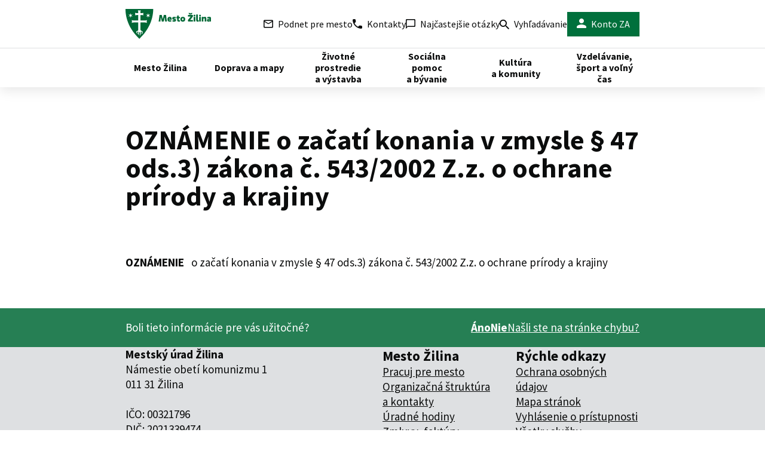

--- FILE ---
content_type: text/html; charset=UTF-8
request_url: https://zilina.sk/oznamy-mesta/oznamenie-o-zacati-konania-v-zmysle-%C2%A7-47-ods-3-zakona-c-543-2002-z-z-o-ochrane-prirody-a-krajiny-44/
body_size: 18119
content:

<!doctype html>
<html lang="sk" class="page">
    <head>



<script>
    window.dataLayer = window.dataLayer || [];

    function gtag() {
        window.dataLayer.push(arguments);
    };

    try {
        gtag('consent', 'default', JSON.parse("{\"ad_storage\":\"denied\",\"security_storage\":\"granted\",\"personalization_storage\":\"denied\",\"analytics_storage\":\"denied\",\"UNCLASSIFIED_COOKIES\":\"denied\"}"));
    } catch (e) {
        console.error(e);
    }

    function gtmUpdateConsent(options) {
        gtag('consent', 'update', options);
    }

    function gtmRecord(...args) {
        window.dataLayer.push(...args);
    }
</script>
<script
>
    (function (w, d, s, l, i) {
        w[l] = w[l] || [];
        w[l].push({ 'gtm.start': new Date().getTime(), event: 'gtm.js' });
        const f = d.getElementsByTagName(s)[0],
            j = d.createElement(s),
            dl = l != 'dataLayer' ? '&l=' + l : '';
        j.async = true;
        j.src = 'https://www.googletagmanager.com/gtm.js?id=' + i + dl;
        f.parentNode.insertBefore(j, f);
    })(window, document, 'script', 'dataLayer', "GTM-K7FPH8KT");
</script>

        <meta charset="UTF-8" />
        <meta name="description" content="Webová stránka mesta Žilina" />
        <meta http-equiv="Content-Type" content="text/html; charset=UTF-8" />
        <meta http-equiv="X-UA-Compatible" content="IE=edge" />
        <meta name="viewport" content="width=device-width, initial-scale=1.0" />
        <meta name="theme-color" content="#00703c" />

        <script id="citymind-script" src="https://api.citymind.tech/resources/js/780" defer></script>

<link rel="apple-touch-icon" sizes="180x180" href="https://zilina.sk/wp-content/themes/iq-theme/dist/img/favicon/apple-touch-icon.png">
<link rel="icon" type="image/png" sizes="32x32" href="https://zilina.sk/wp-content/themes/iq-theme/dist/img/favicon/favicon-32x32.png">
<link rel="icon" type="image/png" sizes="16x16" href="https://zilina.sk/wp-content/themes/iq-theme/dist/img/favicon/favicon-16x16.png">
<link rel="manifest" href="https://zilina.sk/wp-content/themes/iq-theme/dist/img/favicon/site.webmanifest">
<link rel="mask-icon" href="https://zilina.sk/wp-content/themes/iq-theme/dist/img/favicon/safari-pinned-tab.svg" color="#282828">
<meta name="msapplication-TileColor" content="#ffffff">
<meta name="theme-color" content="#ffffff">


<script>
var APP_PARAMS = {"securityUser":null,"nonce":"d826430581","translationVersion":"sKR1F5RwW8DsjITNS0ijwpxP","site":{"blogName":"Mesto \u017dilina","charset":"UTF-8","description":"Webov\u00e1 str\u00e1nka mesta \u017dilina"}};
</script>
<script>
var clientProps = {"siteUrl":"https:\/\/zilina.sk","distUrl":"https:\/\/zilina.sk\/wp-content\/themes\/iq-theme\/dist","translationVersion":"sKR1F5RwW8DsjITNS0ijwpxP","user":null,"nonce":"d826430581","eidAuthenticated":"","headerInitiativeUrl":"https:\/\/zilina.sk\/podnet\/"};
</script>
<meta name='robots' content='index, follow, max-image-preview:large, max-snippet:-1, max-video-preview:-1' />

	<!-- This site is optimized with the Yoast SEO plugin v21.7 - https://yoast.com/wordpress/plugins/seo/ -->
	<title>OZNÁMENIE  o začatí konania v zmysle § 47 ods.3) zákona č. 543/2002 Z.z. o ochrane prírody a krajiny - Mesto Žilina</title>
	<link rel="canonical" href="https://zilina.sk/oznamy-mesta/oznamenie-o-zacati-konania-v-zmysle-§-47-ods-3-zakona-c-543-2002-z-z-o-ochrane-prirody-a-krajiny-44/" />
	<meta property="og:locale" content="sk_SK" />
	<meta property="og:type" content="article" />
	<meta property="og:title" content="OZNÁMENIE  o začatí konania v zmysle § 47 ods.3) zákona č. 543/2002 Z.z. o ochrane prírody a krajiny - Mesto Žilina" />
	<meta property="og:description" content="OZNÁMENIE   o začatí konania v zmysle § 47 ods.3) zákona č.&nbsp;543/2002 Z.z. o ochrane prírody a krajiny" />
	<meta property="og:url" content="https://zilina.sk/oznamy-mesta/oznamenie-o-zacati-konania-v-zmysle-§-47-ods-3-zakona-c-543-2002-z-z-o-ochrane-prirody-a-krajiny-44/" />
	<meta property="og:site_name" content="Mesto Žilina" />
	<meta name="twitter:card" content="summary_large_image" />
	<script type="application/ld+json" class="yoast-schema-graph">{"@context":"https://schema.org","@graph":[{"@type":"WebPage","@id":"https://zilina.sk/oznamy-mesta/oznamenie-o-zacati-konania-v-zmysle-%c2%a7-47-ods-3-zakona-c-543-2002-z-z-o-ochrane-prirody-a-krajiny-44/","url":"https://zilina.sk/oznamy-mesta/oznamenie-o-zacati-konania-v-zmysle-%c2%a7-47-ods-3-zakona-c-543-2002-z-z-o-ochrane-prirody-a-krajiny-44/","name":"OZNÁMENIE o začatí konania v zmysle § 47 ods.3) zákona č. 543/2002 Z.z. o ochrane prírody a krajiny - Mesto Žilina","isPartOf":{"@id":"https://zilina.sk/#website"},"datePublished":"2022-01-10T14:59:34+00:00","dateModified":"2022-01-10T14:59:34+00:00","breadcrumb":{"@id":"https://zilina.sk/oznamy-mesta/oznamenie-o-zacati-konania-v-zmysle-%c2%a7-47-ods-3-zakona-c-543-2002-z-z-o-ochrane-prirody-a-krajiny-44/#breadcrumb"},"inLanguage":"sk-SK","potentialAction":[{"@type":"ReadAction","target":["https://zilina.sk/oznamy-mesta/oznamenie-o-zacati-konania-v-zmysle-%c2%a7-47-ods-3-zakona-c-543-2002-z-z-o-ochrane-prirody-a-krajiny-44/"]}]},{"@type":"BreadcrumbList","@id":"https://zilina.sk/oznamy-mesta/oznamenie-o-zacati-konania-v-zmysle-%c2%a7-47-ods-3-zakona-c-543-2002-z-z-o-ochrane-prirody-a-krajiny-44/#breadcrumb","itemListElement":[{"@type":"ListItem","position":1,"name":"Home","item":"https://zilina.sk/"},{"@type":"ListItem","position":2,"name":"OZNÁMENIE o&nbsp;začatí konania v&nbsp;zmysle § 47 ods.3) zákona č.&nbsp;543/2002 Z.z. o&nbsp;ochrane prírody a&nbsp;krajiny"}]},{"@type":"WebSite","@id":"https://zilina.sk/#website","url":"https://zilina.sk/","name":"Mesto Žilina","description":"Webová stránka mesta Žilina","potentialAction":[{"@type":"SearchAction","target":{"@type":"EntryPoint","urlTemplate":"https://zilina.sk/?s={search_term_string}"},"query-input":"required name=search_term_string"}],"inLanguage":"sk-SK"}]}</script>
	<!-- / Yoast SEO plugin. -->


<link rel='stylesheet' id='wp-block-library-css' href='https://zilina.sk/wp-includes/css/dist/block-library/style.min.css?ver=6.2.2' type='text/css' media='all' />
<link rel='stylesheet' id='classic-theme-styles-css' href='https://zilina.sk/wp-includes/css/classic-themes.min.css?ver=6.2.2' type='text/css' media='all' />
<style id='global-styles-inline-css' type='text/css'>
body{--wp--preset--color--black: #000000;--wp--preset--color--cyan-bluish-gray: #abb8c3;--wp--preset--color--white: #ffffff;--wp--preset--color--pale-pink: #f78da7;--wp--preset--color--vivid-red: #cf2e2e;--wp--preset--color--luminous-vivid-orange: #ff6900;--wp--preset--color--luminous-vivid-amber: #fcb900;--wp--preset--color--light-green-cyan: #7bdcb5;--wp--preset--color--vivid-green-cyan: #00d084;--wp--preset--color--pale-cyan-blue: #8ed1fc;--wp--preset--color--vivid-cyan-blue: #0693e3;--wp--preset--color--vivid-purple: #9b51e0;--wp--preset--color--white-base: #ffffff;--wp--preset--color--gray-300: #f3f2f1;--wp--preset--color--green-base: #00703c;--wp--preset--gradient--vivid-cyan-blue-to-vivid-purple: linear-gradient(135deg,rgba(6,147,227,1) 0%,rgb(155,81,224) 100%);--wp--preset--gradient--light-green-cyan-to-vivid-green-cyan: linear-gradient(135deg,rgb(122,220,180) 0%,rgb(0,208,130) 100%);--wp--preset--gradient--luminous-vivid-amber-to-luminous-vivid-orange: linear-gradient(135deg,rgba(252,185,0,1) 0%,rgba(255,105,0,1) 100%);--wp--preset--gradient--luminous-vivid-orange-to-vivid-red: linear-gradient(135deg,rgba(255,105,0,1) 0%,rgb(207,46,46) 100%);--wp--preset--gradient--very-light-gray-to-cyan-bluish-gray: linear-gradient(135deg,rgb(238,238,238) 0%,rgb(169,184,195) 100%);--wp--preset--gradient--cool-to-warm-spectrum: linear-gradient(135deg,rgb(74,234,220) 0%,rgb(151,120,209) 20%,rgb(207,42,186) 40%,rgb(238,44,130) 60%,rgb(251,105,98) 80%,rgb(254,248,76) 100%);--wp--preset--gradient--blush-light-purple: linear-gradient(135deg,rgb(255,206,236) 0%,rgb(152,150,240) 100%);--wp--preset--gradient--blush-bordeaux: linear-gradient(135deg,rgb(254,205,165) 0%,rgb(254,45,45) 50%,rgb(107,0,62) 100%);--wp--preset--gradient--luminous-dusk: linear-gradient(135deg,rgb(255,203,112) 0%,rgb(199,81,192) 50%,rgb(65,88,208) 100%);--wp--preset--gradient--pale-ocean: linear-gradient(135deg,rgb(255,245,203) 0%,rgb(182,227,212) 50%,rgb(51,167,181) 100%);--wp--preset--gradient--electric-grass: linear-gradient(135deg,rgb(202,248,128) 0%,rgb(113,206,126) 100%);--wp--preset--gradient--midnight: linear-gradient(135deg,rgb(2,3,129) 0%,rgb(40,116,252) 100%);--wp--preset--duotone--dark-grayscale: url('#wp-duotone-dark-grayscale');--wp--preset--duotone--grayscale: url('#wp-duotone-grayscale');--wp--preset--duotone--purple-yellow: url('#wp-duotone-purple-yellow');--wp--preset--duotone--blue-red: url('#wp-duotone-blue-red');--wp--preset--duotone--midnight: url('#wp-duotone-midnight');--wp--preset--duotone--magenta-yellow: url('#wp-duotone-magenta-yellow');--wp--preset--duotone--purple-green: url('#wp-duotone-purple-green');--wp--preset--duotone--blue-orange: url('#wp-duotone-blue-orange');--wp--preset--font-size--small: 13px;--wp--preset--font-size--medium: 20px;--wp--preset--font-size--large: 36px;--wp--preset--font-size--x-large: 42px;--wp--preset--spacing--20: 0.44rem;--wp--preset--spacing--30: 0.67rem;--wp--preset--spacing--40: 1rem;--wp--preset--spacing--50: 1.5rem;--wp--preset--spacing--60: 2.25rem;--wp--preset--spacing--70: 3.38rem;--wp--preset--spacing--80: 5.06rem;--wp--preset--shadow--natural: 6px 6px 9px rgba(0, 0, 0, 0.2);--wp--preset--shadow--deep: 12px 12px 50px rgba(0, 0, 0, 0.4);--wp--preset--shadow--sharp: 6px 6px 0px rgba(0, 0, 0, 0.2);--wp--preset--shadow--outlined: 6px 6px 0px -3px rgba(255, 255, 255, 1), 6px 6px rgba(0, 0, 0, 1);--wp--preset--shadow--crisp: 6px 6px 0px rgba(0, 0, 0, 1);}:where(.is-layout-flex){gap: 0.5em;}body .is-layout-flow > .alignleft{float: left;margin-inline-start: 0;margin-inline-end: 2em;}body .is-layout-flow > .alignright{float: right;margin-inline-start: 2em;margin-inline-end: 0;}body .is-layout-flow > .aligncenter{margin-left: auto !important;margin-right: auto !important;}body .is-layout-constrained > .alignleft{float: left;margin-inline-start: 0;margin-inline-end: 2em;}body .is-layout-constrained > .alignright{float: right;margin-inline-start: 2em;margin-inline-end: 0;}body .is-layout-constrained > .aligncenter{margin-left: auto !important;margin-right: auto !important;}body .is-layout-constrained > :where(:not(.alignleft):not(.alignright):not(.alignfull)){max-width: var(--wp--style--global--content-size);margin-left: auto !important;margin-right: auto !important;}body .is-layout-constrained > .alignwide{max-width: var(--wp--style--global--wide-size);}body .is-layout-flex{display: flex;}body .is-layout-flex{flex-wrap: wrap;align-items: center;}body .is-layout-flex > *{margin: 0;}:where(.wp-block-columns.is-layout-flex){gap: 2em;}.has-black-color{color: var(--wp--preset--color--black) !important;}.has-cyan-bluish-gray-color{color: var(--wp--preset--color--cyan-bluish-gray) !important;}.has-white-color{color: var(--wp--preset--color--white) !important;}.has-pale-pink-color{color: var(--wp--preset--color--pale-pink) !important;}.has-vivid-red-color{color: var(--wp--preset--color--vivid-red) !important;}.has-luminous-vivid-orange-color{color: var(--wp--preset--color--luminous-vivid-orange) !important;}.has-luminous-vivid-amber-color{color: var(--wp--preset--color--luminous-vivid-amber) !important;}.has-light-green-cyan-color{color: var(--wp--preset--color--light-green-cyan) !important;}.has-vivid-green-cyan-color{color: var(--wp--preset--color--vivid-green-cyan) !important;}.has-pale-cyan-blue-color{color: var(--wp--preset--color--pale-cyan-blue) !important;}.has-vivid-cyan-blue-color{color: var(--wp--preset--color--vivid-cyan-blue) !important;}.has-vivid-purple-color{color: var(--wp--preset--color--vivid-purple) !important;}.has-black-background-color{background-color: var(--wp--preset--color--black) !important;}.has-cyan-bluish-gray-background-color{background-color: var(--wp--preset--color--cyan-bluish-gray) !important;}.has-white-background-color{background-color: var(--wp--preset--color--white) !important;}.has-pale-pink-background-color{background-color: var(--wp--preset--color--pale-pink) !important;}.has-vivid-red-background-color{background-color: var(--wp--preset--color--vivid-red) !important;}.has-luminous-vivid-orange-background-color{background-color: var(--wp--preset--color--luminous-vivid-orange) !important;}.has-luminous-vivid-amber-background-color{background-color: var(--wp--preset--color--luminous-vivid-amber) !important;}.has-light-green-cyan-background-color{background-color: var(--wp--preset--color--light-green-cyan) !important;}.has-vivid-green-cyan-background-color{background-color: var(--wp--preset--color--vivid-green-cyan) !important;}.has-pale-cyan-blue-background-color{background-color: var(--wp--preset--color--pale-cyan-blue) !important;}.has-vivid-cyan-blue-background-color{background-color: var(--wp--preset--color--vivid-cyan-blue) !important;}.has-vivid-purple-background-color{background-color: var(--wp--preset--color--vivid-purple) !important;}.has-black-border-color{border-color: var(--wp--preset--color--black) !important;}.has-cyan-bluish-gray-border-color{border-color: var(--wp--preset--color--cyan-bluish-gray) !important;}.has-white-border-color{border-color: var(--wp--preset--color--white) !important;}.has-pale-pink-border-color{border-color: var(--wp--preset--color--pale-pink) !important;}.has-vivid-red-border-color{border-color: var(--wp--preset--color--vivid-red) !important;}.has-luminous-vivid-orange-border-color{border-color: var(--wp--preset--color--luminous-vivid-orange) !important;}.has-luminous-vivid-amber-border-color{border-color: var(--wp--preset--color--luminous-vivid-amber) !important;}.has-light-green-cyan-border-color{border-color: var(--wp--preset--color--light-green-cyan) !important;}.has-vivid-green-cyan-border-color{border-color: var(--wp--preset--color--vivid-green-cyan) !important;}.has-pale-cyan-blue-border-color{border-color: var(--wp--preset--color--pale-cyan-blue) !important;}.has-vivid-cyan-blue-border-color{border-color: var(--wp--preset--color--vivid-cyan-blue) !important;}.has-vivid-purple-border-color{border-color: var(--wp--preset--color--vivid-purple) !important;}.has-vivid-cyan-blue-to-vivid-purple-gradient-background{background: var(--wp--preset--gradient--vivid-cyan-blue-to-vivid-purple) !important;}.has-light-green-cyan-to-vivid-green-cyan-gradient-background{background: var(--wp--preset--gradient--light-green-cyan-to-vivid-green-cyan) !important;}.has-luminous-vivid-amber-to-luminous-vivid-orange-gradient-background{background: var(--wp--preset--gradient--luminous-vivid-amber-to-luminous-vivid-orange) !important;}.has-luminous-vivid-orange-to-vivid-red-gradient-background{background: var(--wp--preset--gradient--luminous-vivid-orange-to-vivid-red) !important;}.has-very-light-gray-to-cyan-bluish-gray-gradient-background{background: var(--wp--preset--gradient--very-light-gray-to-cyan-bluish-gray) !important;}.has-cool-to-warm-spectrum-gradient-background{background: var(--wp--preset--gradient--cool-to-warm-spectrum) !important;}.has-blush-light-purple-gradient-background{background: var(--wp--preset--gradient--blush-light-purple) !important;}.has-blush-bordeaux-gradient-background{background: var(--wp--preset--gradient--blush-bordeaux) !important;}.has-luminous-dusk-gradient-background{background: var(--wp--preset--gradient--luminous-dusk) !important;}.has-pale-ocean-gradient-background{background: var(--wp--preset--gradient--pale-ocean) !important;}.has-electric-grass-gradient-background{background: var(--wp--preset--gradient--electric-grass) !important;}.has-midnight-gradient-background{background: var(--wp--preset--gradient--midnight) !important;}.has-small-font-size{font-size: var(--wp--preset--font-size--small) !important;}.has-medium-font-size{font-size: var(--wp--preset--font-size--medium) !important;}.has-large-font-size{font-size: var(--wp--preset--font-size--large) !important;}.has-x-large-font-size{font-size: var(--wp--preset--font-size--x-large) !important;}
.wp-block-navigation a:where(:not(.wp-element-button)){color: inherit;}
:where(.wp-block-columns.is-layout-flex){gap: 2em;}
.wp-block-pullquote{font-size: 1.5em;line-height: 1.6;}
</style>
<link rel='stylesheet' id='iq-css-1764-css-css' href='https://zilina.sk/wp-content/themes/iq-theme/dist/css/1764.css?ver=6.2.2' type='text/css' media='all' />
<link rel='stylesheet' id='iq-css-client-css-css' href='https://zilina.sk/wp-content/themes/iq-theme/dist/css/client.css?ver=6.2.2' type='text/css' media='all' />
<script type='text/javascript' src='https://zilina.sk/wp-content/plugins/stop-user-enumeration/frontend/js/frontend.js?ver=1.4.9' id='stop-user-enumeration-js'></script>
<link rel="https://api.w.org/" href="https://zilina.sk/wp-json/" /><link rel="alternate" type="application/json" href="https://zilina.sk/wp-json/wp/v2/office_announcement/3920" /><link rel="EditURI" type="application/rsd+xml" title="RSD" href="https://zilina.sk/xmlrpc.php?rsd" />
<link rel="wlwmanifest" type="application/wlwmanifest+xml" href="https://zilina.sk/wp-includes/wlwmanifest.xml" />
<meta name="generator" content="WordPress 6.2.2" />
<link rel='shortlink' href='https://zilina.sk/?p=3920' />
<link rel="alternate" type="application/json+oembed" href="https://zilina.sk/wp-json/oembed/1.0/embed?url=https%3A%2F%2Fzilina.sk%2Foznamy-mesta%2Foznamenie-o-zacati-konania-v-zmysle-%25c2%25a7-47-ods-3-zakona-c-543-2002-z-z-o-ochrane-prirody-a-krajiny-44%2F" />
<link rel="alternate" type="text/xml+oembed" href="https://zilina.sk/wp-json/oembed/1.0/embed?url=https%3A%2F%2Fzilina.sk%2Foznamy-mesta%2Foznamenie-o-zacati-konania-v-zmysle-%25c2%25a7-47-ods-3-zakona-c-543-2002-z-z-o-ochrane-prirody-a-krajiny-44%2F&#038;format=xml" />
<style>
* {
  margin: 0;
  padding: 0;
}

html {
  height: 100%;
  width: 100%;
  -moz-text-size-adjust: none;
  -webkit-text-size-adjust: none;
  text-size-adjust: none;
}

body {
  min-height: 100%;
  width: 100%;
}

img,
picture {
  display: block;
  max-width: 100%;
}

img:not([src]):not([srcset]) {
  visibility: hidden;
}

[hidden] {
  display: none !important;
}

#wpadminbar {
  position: fixed !important;
  z-index: 160000;
}

#tracy-debug > #tracy-debug-bar,
#tracy-debug .tracy-panel {
  z-index: 160000 !important;
}

#tracy-debug > #tracy-debug-bar img {
  display: unset;
}

@media (prefers-reduced-motion: reduce) {
  *,
  *::before,
  *::after {
    animation-duration: 0.01ms !important;
    animation-iteration-count: 1 !important;
    transition-duration: 0.01ms !important;
    scroll-behavior: auto !important;
  }

  html {
    scroll-behavior: initial;
  }
}

</style>
<style>

            *,
            *::before,
            *::after {
                box-sizing: border-box;
            }
        
</style>
<style>

                    .has-white-base-color {
                        color: #ffffff !important;
                    }
                    .has-white-base-background-color {
                        background-color: #ffffff !important;
                    }
                
                    .has-gray-300-color {
                        color: #f3f2f1 !important;
                    }
                    .has-gray-300-background-color {
                        background-color: #f3f2f1 !important;
                    }
                
                    .has-green-base-color {
                        color: #00703c !important;
                    }
                    .has-green-base-background-color {
                        background-color: #00703c !important;
                    }
                
</style>
		<style type="text/css" id="wp-custom-css">
			figure.wp-block-gallery.has-nested-images {
    align-items: normal;
    margin-top: 20px;
}

ul.iq-person-list-module__person-list,ul.iq-deputy-list-module__deputy-list {
    margin-top: 0.5rem;
}
		</style>
		    </head>
    <body class="page__body js-enabled" x-data="{ isMobile: iq.isMobile() }" @resize.window.throttle="isMobile = iq.isMobile()">
<header
    id="header"
    role="header"
    class="header"
    x-data="{ navigationOpen: false }"
    :class="navigationOpen ? 'header--open' : ''"
    x-on:resize.window.throttle="iq.isMobile() ? null : navigationOpen = false"
    x-on:keyup.window.escape="navigationOpen = false"
    x-effect="function() {
        if (navigationOpen) {
            iq.lockPageScroll();
        } else {
            iq.unlockPageScroll();
        }
    }"
>
    <div class="header__top">
        <div class="header__container">
            <div class="header__bar">
                <a href="/" class="header__logo">
                    <img src="https://zilina.sk/wp-content/themes/iq-theme/dist/img/logo-alt.svg" alt="Logo Žilina">
                </a>

                <button
                    class="w-0 h-full"
                    aria-label="Preskočiť hlavičku"
                    @click.prevent="() => {
                        const main = document.querySelector('.page__template');
                        if (main) {
                            const focusableElements = main.querySelectorAll(
                                'a[href], button, textarea, input, select, [tabindex]:not([tabindex=&quot;-1&quot;])'
                            );
                            if (focusableElements.length > 0) {
                                console.log(focusableElements[0]);
                                focusableElements[0].focus();
                            } else {
                                main.focus();
                            }
                        }
                    }"
                ></button>

                <button class="header__toggle header__toggle--open" @click="navigationOpen = true">
                    <span class="header__toggle-label">Menu</span>
                    <span class="header__toggle-icon icon-only icon--hamburger ml-1.5"></span>
                </button>

                <button class="header__toggle header__toggle--close" @click="navigationOpen = false">
                    <span class="header__toggle-icon icon-only icon--cross"></span>
                </button>
            </div>

            <div class="header__bar-content show-only-desktop">
                    <a href="https://zilina.sk/podnet/" class="header__bar-item">
                        <span class="flex items-center mr-2 icon-only icon--letter"></span>
                        Podnet pre mesto
                    </a>
                    <a href="https://zilina.sk/kontakty/" class="header__bar-item">
                        <span class="flex items-center mr-2 icon-only icon--phone"></span>
                        Kontakty
                    </a>
                    <a href="https://zilina.sk/casto-kladene-otazky/" class="header__bar-item">
                        <span class="flex items-center mr-2 icon-only icon--chat-bubble"></span>
                        Najčastejšie otázky
                    </a>
                <a href="/?s" class="header__bar-item">
                    <span class="icon-only icon--search mr-2 mt-1"></span>
                    Vyhľadávanie
                </a>

                    <div class="flex items-center relative">
                        <a href="/sk/profile" class="header__bar-item header__bar-item--green">
                            <span class="mr-2 icon-only icon--account text-white"></span>
                            Konto ZA
                        </a>
                    </div>
            </div>
        </div>
    </div>
    <div class="header__bottom">
        <div class="header__container">
<nav
    class="header__nav main-nav"
    x-data="{ openedItem: false }"
>
    <div class="show-only-mobile mx-4 mt-4">
<div
    data-app-module="client-search"
    data-props="&#123;&quot;autocomplete&quot;:false,&quot;focusOnMount&quot;:false}"
>
    <div class="iq-search__wrapper">
        <input
            type="search"
            placeholder="Zadajte hľadaný výraz"
            aria-label="Zadajte hľadaný výraz"
            class="iq-search__input"
        >
        <div class="iq-search__button">
            <button
                class="btn btn--primary icon-only icon--search icon--24x24 shadow-none"
                aria-label="Hľadať"
            ></button>
        </div>
    </div>
</div>
    </div>
    <div
        class="md:hidden flex flex-col justify-end gap-4 mx-4 relative"
        x-data="{ profileOpen: false }"
        @click.outside="profileOpen = false"
    >
            <a href="/sk/profile" class="header__bar-item header__bar-item--green">
                <span class="mr-2 icon-before icon--account text-white">
                    Konto ZA
                </span>
            </a>

    </div>
    <div class="md:hidden flex justify-evenly flex-wrap">
            <a
                href="https://zilina.sk/kontakty/"
                class="icon-before icon--phone text-xl font-bold no-underline flex items-center m-2"
            >
                Kontakty
            </a>
            <a
                href="https://zilina.sk/podnet/"
                class="icon-before icon--letter text-xl font-bold no-underline flex items-center m-2"
            >
                Podnet pre mesto
            </a>
            <a
                href="https://zilina.sk/casto-kladene-otazky/"
                class="icon-before icon--chat-bubble text-xl font-bold no-underline flex items-center m-2"
            >
                Najčastejšie otázky
            </a>
    </div>

        <ul class="main-nav__list">
<li class="main-nav__item--with-children main-nav__item"
    x-data="{ isOpen: false }"
    :class="isOpen ? 'main-nav__item--open' : ''"
    x-on:resize.window.throttle="isOpen = false"
    x-on:keyup.window.escape="isOpen = false"
>

        <button
            class="main-nav__item-header"
            x-on:click="isOpen = !isOpen"
            x-on:click.outside="isOpen = false"
        >
            <span class="main-nav__item-link">
                Mesto Žilina
            </span>
        </button>

        <div class="main-nav__sub">
            <ul class="main-nav__sub-inner">
<li class="main-nav__sub-item">
    <a href="https://zilina.sk/mesto-zilina/sprava-mesta/" class="main-nav__sub-item-text" draggable="false" style="--i: 0">Správa mesta</a>

    <ul class="main-nav__sub2">
<li class="main-nav__sub2-item" style="--i: 2">
    <a href="https://zilina.sk/mesto-zilina/sprava-mesta/volene-organy/" target="" draggable="false">Volené orgány</a>
</li>
<li class="main-nav__sub2-item" style="--i: 3">
    <a href="https://zilina.sk/mesto-zilina/sprava-mesta/mestsky-urad/" target="" draggable="false">Mestský úrad</a>
</li>
<li class="main-nav__sub2-item" style="--i: 4">
    <a href="https://zilina.sk/mesto-zilina/sprava-mesta/matricny-urad/" target="" draggable="false">Matričný úrad</a>
</li>
        <li class="main-nav__sub2-item" style="--i: 6">
            <a href="https://zilina.sk/mesto-zilina/sprava-mesta/" class="underline text-base font-normal text-green-500" target="" draggable="false">Ďalšie <span class="ml-2 icon-only icon--arrow-right text-2sm font-normal"></span></a>
        </li>
    </ul>
</li>
<li class="main-nav__sub-item">
    <a href="https://zilina.sk/mesto-zilina/transparentne-mesto/" class="main-nav__sub-item-text" draggable="false" style="--i: 0">Transparentné mesto</a>

    <ul class="main-nav__sub2">
<li class="main-nav__sub2-item" style="--i: 2">
    <a href="https://zilina.sk/mesto-zilina/transparentne-mesto/aktuality/" target="" draggable="false">Aktuality</a>
</li>
<li class="main-nav__sub2-item" style="--i: 3">
    <a href="https://zilina.sk/mesto-zilina/transparentne-mesto/uradna-tabula/" target="" draggable="false">Úradná tabuľa</a>
</li>
<li class="main-nav__sub2-item" style="--i: 4">
    <a href="https://zilina.sk/mesto-zilina/transparentne-mesto/verejne-obstaravanie/" target="" draggable="false">Verejné obstarávanie</a>
</li>
        <li class="main-nav__sub2-item" style="--i: 5">
            <a href="https://zilina.sk/mesto-zilina/transparentne-mesto/" class="underline text-base font-normal text-green-500" target="" draggable="false">Ďalšie <span class="ml-2 icon-only icon--arrow-right text-2sm font-normal"></span></a>
        </li>
    </ul>
</li>
<li class="main-nav__sub-item">
    <a href="https://zilina.sk/mesto-zilina/dane-a-poplatky/" class="main-nav__sub-item-text" draggable="false" style="--i: 0">Dane a poplatky</a>

    <ul class="main-nav__sub2">
<li class="main-nav__sub2-item" style="--i: 2">
    <a href="https://zilina.sk/mesto-zilina/dane-a-poplatky/podavanie-danoveho-priznania-k-dani-z-nehnutelnosti/" target="" draggable="false">Daň z nehnuteľností</a>
</li>
<li class="main-nav__sub2-item" style="--i: 3">
    <a href="https://zilina.sk/mesto-zilina/dane-a-poplatky/dan-za-psa/" target="" draggable="false">Daň za psa</a>
</li>
<li class="main-nav__sub2-item" style="--i: 4">
    <a href="https://zilina.sk/mesto-zilina/dane-a-poplatky/dan-za-ubytovanie/" target="" draggable="false">Daň za ubytovanie</a>
</li>
        <li class="main-nav__sub2-item" style="--i: 5">
            <a href="https://zilina.sk/mesto-zilina/dane-a-poplatky/" class="underline text-base font-normal text-green-500" target="" draggable="false">Ďalšie <span class="ml-2 icon-only icon--arrow-right text-2sm font-normal"></span></a>
        </li>
    </ul>
</li>
<li class="main-nav__sub-item">
    <a href="https://zilina.sk/mesto-zilina/projekty/" class="main-nav__sub-item-text" draggable="false" style="--i: 0">Projekty</a>

    <ul class="main-nav__sub2">
<li class="main-nav__sub2-item" style="--i: 2">
    <a href="https://zilina.sk/mesto-zilina/projekty/projekty-eu/" target="" draggable="false">Projekty EÚ</a>
</li>
<li class="main-nav__sub2-item" style="--i: 3">
    <a href="https://zilina.sk/mesto-zilina/projekty/manazerstvo-kvality/" target="" draggable="false">Manažérstvo kvality</a>
</li>
<li class="main-nav__sub2-item" style="--i: 4">
    <a href="https://coplanuje.zilina.sk/" target="_blank" draggable="false">Čo plánuje Žilina?</a>
</li>
        <li class="main-nav__sub2-item" style="--i: 5">
            <a href="https://zilina.sk/mesto-zilina/projekty/" class="underline text-base font-normal text-green-500" target="" draggable="false">Ďalšie <span class="ml-2 icon-only icon--arrow-right text-2sm font-normal"></span></a>
        </li>
    </ul>
</li>
<li class="main-nav__sub-item">
    <a href="https://zilina.sk/mesto-zilina/prilezitosti-pre-partnerstva/" class="main-nav__sub-item-text" draggable="false" style="--i: 0">Príležitosti pre partnerstvá</a>

    <ul class="main-nav__sub2">
<li class="main-nav__sub2-item" style="--i: 2">
    <a href="https://zilina.sk/mesto-zilina/prilezitosti-pre-partnerstva/ikt-vyzvy-a-podujatia-mesta/" target="" draggable="false">IKT výzvy a podujatia mesta</a>
</li>
    </ul>
</li>
<li class="main-nav__sub-item">
    <a href="https://zilina.sk/mesto-zilina/civilna-ochrana/" class="main-nav__sub-item-text" draggable="false" style="--i: 0">Krízové riadenie a bezpečnosť</a>

    <ul class="main-nav__sub2">
<li class="main-nav__sub2-item" style="--i: 2">
    <a href="https://zilina.sk/mesto-zilina/civilna-ochrana/krizove-situacie/" target="" draggable="false">Krízové situácie</a>
</li>
    </ul>
</li>
            </ul>
        </div>
</li>
<li class="main-nav__item--with-children main-nav__item"
    x-data="{ isOpen: false }"
    :class="isOpen ? 'main-nav__item--open' : ''"
    x-on:resize.window.throttle="isOpen = false"
    x-on:keyup.window.escape="isOpen = false"
>

        <button
            class="main-nav__item-header"
            x-on:click="isOpen = !isOpen"
            x-on:click.outside="isOpen = false"
        >
            <span class="main-nav__item-link">
                Doprava a mapy
            </span>
        </button>

        <div class="main-nav__sub">
            <ul class="main-nav__sub-inner">
<li class="main-nav__sub-item">
    <a href="https://zilina.sk/doprava-a-mapy/sprava-a-udrzba-komunikacii/" class="main-nav__sub-item-text" draggable="false" style="--i: 0">Správa a údržba komunikácií</a>

    <ul class="main-nav__sub2">
<li class="main-nav__sub2-item" style="--i: 2">
    <a href="https://zilina.gisplan.sk/mapa/pasport-komunikaci/?c=-443065%3A-1172103&amp;z=7&amp;lb=osmllg&amp;ly=ad%2Culn%2Cpk-ktr&amp;lbo=1&amp;lyo=" target="" draggable="false">Mapa správy/pasport</a>
</li>
<li class="main-nav__sub2-item" style="--i: 3">
    <a href="https://zilina.sk/zivotne-prostredie-a-vystavba/zivotne-prostredie/komunalne-sluzby/" target="" draggable="false">Komunálne služby</a>
</li>
<li class="main-nav__sub2-item" style="--i: 4">
    <a href="https://zilina.sk/doprava-a-mapy/sprava-a-udrzba-komunikacii/verejne-osvetlenie/" target="" draggable="false">Verejné osvetlenie</a>
</li>
        <li class="main-nav__sub2-item" style="--i: 6">
            <a href="https://zilina.sk/doprava-a-mapy/sprava-a-udrzba-komunikacii/" class="underline text-base font-normal text-green-500" target="" draggable="false">Ďalšie <span class="ml-2 icon-only icon--arrow-right text-2sm font-normal"></span></a>
        </li>
    </ul>
</li>
<li class="main-nav__sub-item">
    <a href="https://zilina.sk/doprava-a-mapy/doprava/" class="main-nav__sub-item-text" draggable="false" style="--i: 0">Doprava</a>

    <ul class="main-nav__sub2">
<li class="main-nav__sub2-item" style="--i: 2">
    <a href="https://parkovanie.zilina.sk/" target="_blank" draggable="false">Parkovanie</a>
</li>
<li class="main-nav__sub2-item" style="--i: 3">
    <a href="https://zilina.sk/doprava-a-mapy/doprava/integrovany-dopravny-system/" target="" draggable="false">Integrovaný dopravný systém</a>
</li>
<li class="main-nav__sub2-item" style="--i: 4">
    <a href="https://zilina.sk/doprava-a-mapy/doprava/strategicke-dokumenty-v-oblasti-dopravy/" target="" draggable="false">Dopravné strategické dokumenty</a>
</li>
        <li class="main-nav__sub2-item" style="--i: 5">
            <a href="https://zilina.sk/doprava-a-mapy/doprava/" class="underline text-base font-normal text-green-500" target="" draggable="false">Ďalšie <span class="ml-2 icon-only icon--arrow-right text-2sm font-normal"></span></a>
        </li>
    </ul>
</li>
<li class="main-nav__sub-item">
    <a href="https://zilina.sk/doprava-a-mapy/cyklodoprava/" class="main-nav__sub-item-text" draggable="false" style="--i: 0">Cyklodoprava</a>

    <ul class="main-nav__sub2">
<li class="main-nav__sub2-item" style="--i: 2">
    <a href="https://zilina.gisplan.sk/mapa/pasport-komunikaci/?c=-442338.9%3A-1171912&amp;z=6&amp;lb=osmllg&amp;ly=ad%2Culn%2Cct-kat&amp;lbo=1&amp;lyo=" target="_blank" draggable="false">Mapa cyklokomunikácií</a>
</li>
<li class="main-nav__sub2-item" style="--i: 3">
    <a href="https://zilina.sk/doprava-a-mapy/cyklodoprava/scitace/" target="" draggable="false">Sčítače</a>
</li>
<li class="main-nav__sub2-item" style="--i: 4">
    <a href="https://zilina.sk/doprava-a-mapy/cyklodoprava/cyklotrasy/" target="" draggable="false">Cyklotrasy</a>
</li>
        <li class="main-nav__sub2-item" style="--i: 5">
            <a href="https://zilina.sk/doprava-a-mapy/cyklodoprava/" class="underline text-base font-normal text-green-500" target="" draggable="false">Ďalšie <span class="ml-2 icon-only icon--arrow-right text-2sm font-normal"></span></a>
        </li>
    </ul>
</li>
<li class="main-nav__sub-item">
    <a href="https://zilina.sk/doprava-a-mapy/mapy/" class="main-nav__sub-item-text" draggable="false" style="--i: 0">Mapy</a>

    <ul class="main-nav__sub2">
<li class="main-nav__sub2-item" style="--i: 2">
    <a href="https://zilina.gisplan.sk/" target="_blank" draggable="false">Mapový portál</a>
</li>
<li class="main-nav__sub2-item" style="--i: 3">
    <a href="https://zilina.sk/doprava-a-mapy/sprava-a-udrzba-komunikacii/zimna-udrzba/" target="" draggable="false">Zimná údržba</a>
</li>
<li class="main-nav__sub2-item" style="--i: 4">
    <a href="https://zilina.sk/mesto-zilina/sprava-mesta/mestske-casti/" target="" draggable="false">Mestské časti a ulice</a>
</li>
    </ul>
</li>
<li class="main-nav__sub-item">
    <a href="https://zilina.sk/mesto-zilina/transparentne-mesto/majetok-mesta/zaujatie-verejneho-priestranstva/" class="main-nav__sub-item-text" draggable="false" style="--i: 0">Záber verejného priestranstva</a>

    <ul class="main-nav__sub2">
<li class="main-nav__sub2-item" style="--i: 2">
    <a href="https://zilina.sk/mesto-zilina/transparentne-mesto/majetok-mesta/zaujatie-verejneho-priestranstva/povolovanie-ambulantneho-predaja/" target="" draggable="false">Povoľovanie ambulantného predaja</a>
</li>
<li class="main-nav__sub2-item" style="--i: 3">
    <a href="https://zilina.sk/mesto-zilina/transparentne-mesto/majetok-mesta/zaujatie-verejneho-priestranstva/zaber-verejneho-priestranstva-stavebne-prace/" target="" draggable="false">Záber verejného priestranstva – stavebné práce</a>
</li>
<li class="main-nav__sub2-item" style="--i: 4">
    <a href="https://zilina.sk/mesto-zilina/transparentne-mesto/majetok-mesta/zaujatie-verejneho-priestranstva/zaber-verejneho-priestranstva-mimo-stavieb/" target="" draggable="false">Záber verejného priestranstva – mimo stavieb</a>
</li>
    </ul>
</li>
            </ul>
        </div>
</li>
<li class="main-nav__item--with-children main-nav__item"
    x-data="{ isOpen: false }"
    :class="isOpen ? 'main-nav__item--open' : ''"
    x-on:resize.window.throttle="isOpen = false"
    x-on:keyup.window.escape="isOpen = false"
>

        <button
            class="main-nav__item-header"
            x-on:click="isOpen = !isOpen"
            x-on:click.outside="isOpen = false"
        >
            <span class="main-nav__item-link">
                Životné prostredie a výstavba
            </span>
        </button>

        <div class="main-nav__sub">
            <ul class="main-nav__sub-inner">
<li class="main-nav__sub-item">
    <a href="https://zilina.sk/zivotne-prostredie-a-vystavba/zivotne-prostredie/" class="main-nav__sub-item-text" draggable="false" style="--i: 0">Životné prostredie</a>

    <ul class="main-nav__sub2">
<li class="main-nav__sub2-item" style="--i: 2">
    <a href="https://zilina.sk/zivotne-prostredie-a-vystavba/zivotne-prostredie/odpady/" target="" draggable="false">Odpady</a>
</li>
<li class="main-nav__sub2-item" style="--i: 3">
    <a href="https://zilina.sk/zivotne-prostredie-a-vystavba/zivotne-prostredie/ovzdusie/" target="" draggable="false">Ovzdušie</a>
</li>
<li class="main-nav__sub2-item" style="--i: 4">
    <a href="https://zilina.sk/zivotne-prostredie-a-vystavba/zivotne-prostredie/zelen-v-meste/" target="" draggable="false">Zeleň v meste</a>
</li>
        <li class="main-nav__sub2-item" style="--i: 5">
            <a href="https://zilina.sk/zivotne-prostredie-a-vystavba/zivotne-prostredie/" class="underline text-base font-normal text-green-500" target="" draggable="false">Ďalšie <span class="ml-2 icon-only icon--arrow-right text-2sm font-normal"></span></a>
        </li>
    </ul>
</li>
<li class="main-nav__sub-item">
    <a href="https://zilina.sk/zivotne-prostredie-a-vystavba/stavebny-urad/" class="main-nav__sub-item-text" draggable="false" style="--i: 0">Stavebný úrad</a>

    <ul class="main-nav__sub2">
<li class="main-nav__sub2-item" style="--i: 2">
    <a href="https://zilina.sk/zivotne-prostredie-a-vystavba/stavebny-urad/stavebny-urad-agenda/" target="" draggable="false">Územné a stavebné konanie</a>
</li>
<li class="main-nav__sub2-item" style="--i: 3">
    <a href="https://zilina.sk/zivotne-prostredie-a-vystavba/stavebny-urad/supisne-cisla-orientacne-cisla-nazvy-ulic/" target="" draggable="false">Súpisné čísla, orientačné čísla, názvy ulíc</a>
</li>
<li class="main-nav__sub2-item" style="--i: 4">
    <a href="https://zilina.sk/zivotne-prostredie-a-vystavba/stavebny-urad/tlaciva-stavebny-urad/" target="" draggable="false">Tlačivá – Stavebný úrad</a>
</li>
        <li class="main-nav__sub2-item" style="--i: 5">
            <a href="https://zilina.sk/zivotne-prostredie-a-vystavba/stavebny-urad/" class="underline text-base font-normal text-green-500" target="" draggable="false">Ďalšie <span class="ml-2 icon-only icon--arrow-right text-2sm font-normal"></span></a>
        </li>
    </ul>
</li>
<li class="main-nav__sub-item">
    <a href="https://zilina.sk/zivotne-prostredie-a-vystavba/rozvoj-mesta/" class="main-nav__sub-item-text" draggable="false" style="--i: 0">Rozvoj mesta</a>

    <ul class="main-nav__sub2">
<li class="main-nav__sub2-item" style="--i: 2">
    <a href="https://zilina.sk/zivotne-prostredie-a-vystavba/rozvoj-mesta/uzemnoplanovacie-dokumenty/" target="" draggable="false">Územnoplánovacie dokumenty</a>
</li>
<li class="main-nav__sub2-item" style="--i: 3">
    <a href="https://zilina.sk/zivotne-prostredie-a-vystavba/rozvoj-mesta/usmernovanie-vystavby/" target="" draggable="false">Usmerňovanie výstavby</a>
</li>
<li class="main-nav__sub2-item" style="--i: 4">
    <a href="https://zilina.sk/mesto-zilina/projekty/udrzatelny-mestsky-rozvoj/" target="" draggable="false">Udržateľný mestský rozvoj</a>
</li>
        <li class="main-nav__sub2-item" style="--i: 6">
            <a href="https://zilina.sk/zivotne-prostredie-a-vystavba/rozvoj-mesta/" class="underline text-base font-normal text-green-500" target="" draggable="false">Ďalšie <span class="ml-2 icon-only icon--arrow-right text-2sm font-normal"></span></a>
        </li>
    </ul>
</li>
            </ul>
        </div>
</li>
<li class="main-nav__item--with-children main-nav__item"
    x-data="{ isOpen: false }"
    :class="isOpen ? 'main-nav__item--open' : ''"
    x-on:resize.window.throttle="isOpen = false"
    x-on:keyup.window.escape="isOpen = false"
>

        <button
            class="main-nav__item-header"
            x-on:click="isOpen = !isOpen"
            x-on:click.outside="isOpen = false"
        >
            <span class="main-nav__item-link">
                Sociálna pomoc a bývanie
            </span>
        </button>

        <div class="main-nav__sub">
            <ul class="main-nav__sub-inner">
<li class="main-nav__sub-item">
    <a href="https://zilina.sk/socialna-pomoc-a-byvanie/najomne-byvanie/" class="main-nav__sub-item-text" draggable="false" style="--i: 0">Nájomné bývanie</a>

    <ul class="main-nav__sub2">
<li class="main-nav__sub2-item" style="--i: 2">
    <a href="https://zilina.sk/socialna-pomoc-a-byvanie/najomne-byvanie/pridelovanie-najomnych-bytov-pre-socialne-ucely-vo-vlastnictve-mesta-zilina/" target="" draggable="false">Prideľovanie nájomných bytov pre sociálne účely vo vlastníctve mesta Žilina</a>
</li>
<li class="main-nav__sub2-item" style="--i: 3">
    <a href="https://zilina.sk/socialna-pomoc-a-byvanie/najomne-byvanie/poradovnik-ziadosti-o-pridelenie-najomneho-bytu/" target="" draggable="false">Poradovník žiadostí o pridelenie nájomného bytu</a>
</li>
<li class="main-nav__sub2-item" style="--i: 4">
    <a href="https://zilina.sk/socialna-pomoc-a-byvanie/najomne-byvanie/najomne-zmluvy/" target="" draggable="false">Nájomné zmluvy</a>
</li>
        <li class="main-nav__sub2-item" style="--i: 5">
            <a href="https://zilina.sk/socialna-pomoc-a-byvanie/najomne-byvanie/" class="underline text-base font-normal text-green-500" target="" draggable="false">Ďalšie <span class="ml-2 icon-only icon--arrow-right text-2sm font-normal"></span></a>
        </li>
    </ul>
</li>
<li class="main-nav__sub-item">
    <a href="https://zilina.sk/socialna-pomoc-a-byvanie/socialne-sluzby/" class="main-nav__sub-item-text" draggable="false" style="--i: 0">Sociálne služby</a>

    <ul class="main-nav__sub2">
<li class="main-nav__sub2-item" style="--i: 2">
    <a href="https://zilina.sk/socialna-pomoc-a-byvanie/socialne-sluzby/stravovanie-pre-seniorov/" target="" draggable="false">Stravovanie v jedálni</a>
</li>
<li class="main-nav__sub2-item" style="--i: 3">
    <a href="https://usmev.zilina.sk/" target="" draggable="false">Zariadenie pre seniorov</a>
</li>
<li class="main-nav__sub2-item" style="--i: 4">
    <a href="https://zilina.sk/socialna-pomoc-a-byvanie/socialne-sluzby/opatrovatelska-sluzba/" target="" draggable="false">Opatrovateľská služba</a>
</li>
        <li class="main-nav__sub2-item" style="--i: 5">
            <a href="https://zilina.sk/socialna-pomoc-a-byvanie/socialne-sluzby/" class="underline text-base font-normal text-green-500" target="" draggable="false">Ďalšie <span class="ml-2 icon-only icon--arrow-right text-2sm font-normal"></span></a>
        </li>
    </ul>
</li>
<li class="main-nav__sub-item">
    <a href="https://zilina.sk/socialna-pomoc-a-byvanie/financna-podpora/" class="main-nav__sub-item-text" draggable="false" style="--i: 0">Finančná podpora</a>

    <ul class="main-nav__sub2">
<li class="main-nav__sub2-item" style="--i: 2">
    <a href="https://zilina.sk/socialna-pomoc-a-byvanie/financna-podpora/poskytovanie-financneho-prispevku-na-prevadzku-socialnej-sluzby/" target="" draggable="false">Poskytovanie finančného príspevku na prevádzku sociálnej služby</a>
</li>
<li class="main-nav__sub2-item" style="--i: 3">
    <a href="https://zilina.sk/socialna-pomoc-a-byvanie/financna-podpora/jednorazova-davka-hmotnej-pomoci/" target="" draggable="false">Jednorazová dávka v hmotnej núdzi</a>
</li>
    </ul>
</li>
            </ul>
        </div>
</li>
<li class="main-nav__item--with-children main-nav__item"
    x-data="{ isOpen: false }"
    :class="isOpen ? 'main-nav__item--open' : ''"
    x-on:resize.window.throttle="isOpen = false"
    x-on:keyup.window.escape="isOpen = false"
>

        <button
            class="main-nav__item-header"
            x-on:click="isOpen = !isOpen"
            x-on:click.outside="isOpen = false"
        >
            <span class="main-nav__item-link">
                Kultúra a komunity
            </span>
        </button>

        <div class="main-nav__sub">
            <ul class="main-nav__sub-inner">
<li class="main-nav__sub-item">
    <a href="https://zilina.sk/kultura-a-komunity/podujatia/" class="main-nav__sub-item-text" draggable="false" style="--i: 0">Podujatia</a>

    <ul class="main-nav__sub2">
<li class="main-nav__sub2-item" style="--i: 2">
    <a href="http://www.tikzilina.eu/kam-v-ziline/" target="_blank" draggable="false">Kalendár podujatí</a>
</li>
<li class="main-nav__sub2-item" style="--i: 3">
    <a href="https://zilina.sk/kultura-a-komunity/podujatia/mestske-podujatia/" target="" draggable="false">Tradičné mestské podujatia</a>
</li>
    </ul>
</li>
<li class="main-nav__sub-item">
    <a href="https://zilina.sk/kultura-a-komunity/manazment-kultury/" class="main-nav__sub-item-text" draggable="false" style="--i: 0">Manažment kultúry a organizácie v meste</a>

    <ul class="main-nav__sub2">
<li class="main-nav__sub2-item" style="--i: 2">
    <a href="https://zilina.sk/kultura-a-komunity/manazment-kultury/referat-kultury/" target="" draggable="false">Referát kultúry</a>
</li>
<li class="main-nav__sub2-item" style="--i: 3">
    <a href="https://zilina.sk/kultura-a-komunity/manazment-kultury/mestske-kulturne-organizacie/" target="" draggable="false">Mestské organizácie</a>
</li>
<li class="main-nav__sub2-item" style="--i: 4">
    <a href="https://zilina.sk/mesto-zilina/transparentne-mesto/granty-a-dotacie/grantovy-system/" target="" draggable="false">Grantový systém</a>
</li>
    </ul>
</li>
<li class="main-nav__sub-item">
    <a href="https://zilina.sk/kultura-a-komunity/podpora-kultury/" class="main-nav__sub-item-text" draggable="false" style="--i: 0">Podpora kultúry</a>

    <ul class="main-nav__sub2">
<li class="main-nav__sub2-item" style="--i: 2">
    <a href="https://zilina.sk/kultura-a-komunity/podpora-kultury/oznamenie-o-verejnom-kulturnom-podujati/" target="" draggable="false">Oznámenie o verejnom kultúrnom podujatí</a>
</li>
<li class="main-nav__sub2-item" style="--i: 3">
    <a href="https://zilina.sk/kultura-a-komunity/podpora-kultury/registracia-poulicnej-umeleckej-aktivity/" target="" draggable="false">Oznámenie o konaní voľnej pouličnej aktivity</a>
</li>
<li class="main-nav__sub2-item" style="--i: 4">
    <a href="https://zilina.sk/mesto-zilina/transparentne-mesto/granty-a-dotacie/" target="" draggable="false">Granty a dotácie</a>
</li>
        <li class="main-nav__sub2-item" style="--i: 5">
            <a href="https://zilina.sk/kultura-a-komunity/podpora-kultury/" class="underline text-base font-normal text-green-500" target="" draggable="false">Ďalšie <span class="ml-2 icon-only icon--arrow-right text-2sm font-normal"></span></a>
        </li>
    </ul>
</li>
<li class="main-nav__sub-item">
    <a href="https://zilina.sk/kultura-a-komunity/miestny-rozvoj-a-cestovny-ruch/" class="main-nav__sub-item-text" draggable="false" style="--i: 0">Miestny rozvoj a cestovný ruch</a>

    <ul class="main-nav__sub2">
    </ul>
</li>
<li class="main-nav__sub-item">
    <a href="https://zilina.sk/kultura-a-komunity/" class="main-nav__sub-item-text" draggable="false" style="--i: 0">Žiadosti a tlačivá</a>

    <ul class="main-nav__sub2">
    </ul>
</li>
            </ul>
        </div>
</li>
<li class="main-nav__item--with-children main-nav__item"
    x-data="{ isOpen: false }"
    :class="isOpen ? 'main-nav__item--open' : ''"
    x-on:resize.window.throttle="isOpen = false"
    x-on:keyup.window.escape="isOpen = false"
>

        <button
            class="main-nav__item-header"
            x-on:click="isOpen = !isOpen"
            x-on:click.outside="isOpen = false"
        >
            <span class="main-nav__item-link">
                Vzdelávanie, šport a voľný čas
            </span>
        </button>

        <div class="main-nav__sub">
            <ul class="main-nav__sub-inner">
<li class="main-nav__sub-item">
    <a href="https://zilina.sk/vzdelavanie-sport-a-volny-cas/skolstvo/" class="main-nav__sub-item-text" draggable="false" style="--i: 0">Školstvo</a>

    <ul class="main-nav__sub2">
<li class="main-nav__sub2-item" style="--i: 2">
    <a href="https://zilina.sk/vzdelavanie-sport-a-volny-cas/skolstvo/zakladne-skoly-s-materskymi-skolami/" target="" draggable="false">Základné školy s materskými školami</a>
</li>
<li class="main-nav__sub2-item" style="--i: 3">
    <a href="https://zilina.sk/vzdelavanie-sport-a-volny-cas/skolstvo/zakladne-skoly/" target="" draggable="false">Základné školy</a>
</li>
<li class="main-nav__sub2-item" style="--i: 4">
    <a href="https://zilina.sk/vzdelavanie-sport-a-volny-cas/skolstvo/materske-skoly/" target="" draggable="false">Materské školy</a>
</li>
        <li class="main-nav__sub2-item" style="--i: 5">
            <a href="https://zilina.sk/vzdelavanie-sport-a-volny-cas/skolstvo/" class="underline text-base font-normal text-green-500" target="" draggable="false">Ďalšie <span class="ml-2 icon-only icon--arrow-right text-2sm font-normal"></span></a>
        </li>
    </ul>
</li>
<li class="main-nav__sub-item">
    <a href="https://zilina.sk/vzdelavanie-sport-a-volny-cas/sport/" class="main-nav__sub-item-text" draggable="false" style="--i: 0">Šport</a>

    <ul class="main-nav__sub2">
<li class="main-nav__sub2-item" style="--i: 2">
    <a href="https://zilina.sk/vzdelavanie-sport-a-volny-cas/sport/mestske-sportove-zariadenia/" target="" draggable="false">Mestské športové zariadenia</a>
</li>
<li class="main-nav__sub2-item" style="--i: 3">
    <a href="https://zilina.sk/vzdelavanie-sport-a-volny-cas/sport/mestske-sportove-podujatia/" target="" draggable="false">Mestské športové podujatia</a>
</li>
<li class="main-nav__sub2-item" style="--i: 4">
    <a href="https://sport.zilina.sk/" target="_blank" draggable="false">Školská športová liga</a>
</li>
        <li class="main-nav__sub2-item" style="--i: 5">
            <a href="https://zilina.sk/vzdelavanie-sport-a-volny-cas/sport/" class="underline text-base font-normal text-green-500" target="" draggable="false">Ďalšie <span class="ml-2 icon-only icon--arrow-right text-2sm font-normal"></span></a>
        </li>
    </ul>
</li>
<li class="main-nav__sub-item">
    <a href="https://zilina.sk/vzdelavanie-sport-a-volny-cas/deti-a-mladez/" class="main-nav__sub-item-text" draggable="false" style="--i: 0">Deti, mládež a voľný čas</a>

    <ul class="main-nav__sub2">
<li class="main-nav__sub2-item" style="--i: 2">
    <a href="https://zilina.sk/vzdelavanie-sport-a-volny-cas/deti-a-mladez/mladeznicka-organizacia-mesta-zilina/" target="" draggable="false">Mládežnícka organizácia mesta Žilina</a>
</li>
<li class="main-nav__sub2-item" style="--i: 3">
    <a href="https://zilina.sk/vzdelavanie-sport-a-volny-cas/deti-a-mladez/zakladne-umelecke-skoly_zus/" target="" draggable="false">Základné umelecké školy</a>
</li>
<li class="main-nav__sub2-item" style="--i: 4">
    <a href="https://zilina.sk/vzdelavanie-sport-a-volny-cas/deti-a-mladez/centra-volneho-casu-cvc/" target="" draggable="false">Centrá voľného času (CVČ)</a>
</li>
        <li class="main-nav__sub2-item" style="--i: 5">
            <a href="https://zilina.sk/vzdelavanie-sport-a-volny-cas/deti-a-mladez/" class="underline text-base font-normal text-green-500" target="" draggable="false">Ďalšie <span class="ml-2 icon-only icon--arrow-right text-2sm font-normal"></span></a>
        </li>
    </ul>
</li>
            </ul>
        </div>
</li>
        </ul>

</nav>
        </div>
    </div>
</header>

        <main class="page__main" role="main">


<div
    data-app-module="client-cookies"
    data-props="&#123;&quot;config&quot;:&#123;&quot;sk&quot;:&#123;&quot;consent&quot;:&quot;&lt;p&gt;Na tejto webovej str\u00e1nke pou\u017e\u00edvame inform\u00e1cie ulo\u017een\u00e9 vo va\u0161om koncovom zariaden\u00ed, tzv. s\u00fabory cookies, na preferen\u010dn\u00e9, analytick\u00e9 a marketingov\u00e9 \u00fa\u010dely. Kliknut\u00edm na \&quot;Nastavi\u0165 cookies\&quot; m\u00f4\u017eete kedyko\u013evek nastavi\u0165, ktor\u00e9 cookies a na ak\u00e9 \u00fa\u010dely chcete povoli\u0165. \u010eal\u0161ie inform\u00e1cie o pou\u017e\u00edvan\u00ed cookies a spracovan\u00ed osobn\u00fdch \u00fadajov m\u00f4\u017eete kedyko\u013evek n\u00e1js\u0165 na podstr\u00e1nke &lt;a href=\&quot;https:\/\/zilina.sk\/ochrana-osobnych-udajov\/\&quot; rel=\&quot;noopener noreferrer\&quot; target=\&quot;_blank\&quot;&gt;Ochrana s\u00fakromia a spracovania osobn\u00fdch \u00fadajov.&lt;\/a&gt;&lt;\/p&gt;&quot;,&quot;about&quot;:&quot;&lt;p&gt;Cookies s\u00fa mal\u00e9 textov\u00e9 s\u00fabory ulo\u017een\u00e9 vo va\u0161om zariaden\u00ed, ktor\u00e9 s\u00fa pou\u017e\u00edvan\u00e9 na zlep\u0161enie u\u017e\u00edvate\u013esk\u00e9ho z\u00e1\u017eitku na webovej str\u00e1nke a na zabezpe\u010denie niektor\u00fdch funkcional\u00edt webu.&lt;\/p&gt;&lt;p&gt;Pod\u013ea \u00a7 109 ods. 8 z\u00e1kona \u010d. 452\/2021 Z. z. o elektronick\u00fdch komunik\u00e1ci\u00e1ch m\u00f4\u017eeme uklada\u0165 alebo z\u00edskava\u0165 pr\u00edstup k cookies vo va\u0161om zariaden\u00ed iba na z\u00e1klade v\u00e1\u0161ho preuk\u00e1zate\u013en\u00e9ho s\u00fahlasu. S\u00fahlas nie je potrebn\u00fd pre cookies, ktor\u00e9 s\u00fa nevyhnutn\u00e9 na zabezpe\u010denie fungovania tejto webovej str\u00e1nky.&lt;\/p&gt;&lt;p&gt;T\u00e1to webov\u00e1 str\u00e1nka vyu\u017e\u00edva r\u00f4zne typy cookies. Svoje s\u00fahlasy s vyu\u017e\u00edvan\u00edm jednotliv\u00fdch typov cookies m\u00f4\u017eete kedyko\u013evek udeli\u0165, zmeni\u0165 alebo odvola\u0165 v \u010dasti \&quot;Podrobn\u00e9 nastavenia\&quot;. Toto okno m\u00f4\u017eete kedyko\u013evek znovu otvori\u0165 prostredn\u00edctvom tla\u010didla umiestnen\u00e9ho v dolnom rohu webovej str\u00e1nky.&lt;\/p&gt;&lt;p&gt;\u010eal\u0161ie inform\u00e1cie o pou\u017e\u00edvan\u00ed cookies a o spracovan\u00ed osobn\u00fdch \u00fadajov m\u00f4\u017eete kedyko\u013evek n\u00e1js\u0165 na podstr\u00e1nke &lt;a href=\&quot;https:\/\/zilina.sk\/ochrana-osobnych-udajov\/\&quot; rel=\&quot;noopener noreferrer\&quot; target=\&quot;_blank\&quot;&gt;Ochrana soukromia a spracovanie osobn\u00fdch \u00fadajov.&lt;\/a&gt;&lt;\/p&gt;&quot;},&quot;en&quot;:&#123;&quot;consent&quot;:&quot;&lt;p&gt;We use information stored in your (end) device, so-called cookies, to improve the browsing, personalize content and advertisements, provide social networking features, analyse website traffic and to improve features of this website. By clicking on &lt;strong&gt;Details&lt;\/strong&gt;, you may voluntarily decide at any times which of these cookies and for what purpose you want to allow. More information about cookies and about processing of personal data may be found on page Privacy and personal data processing.&lt;\/p&gt;&quot;,&quot;about&quot;:&quot;&lt;p&gt;Cookies are small text files stored on your device, which are used to improve the user experience on the website and to ensure functionality of some of the features on the website.&lt;\/p&gt;&lt;p&gt;According to Section 109 subsection 8 of the Act no. 452\/2021 Coll. on Electronic Communications, we may only store or obtain access to cookies on your device with your explicit consent. Such consent is not needed for the cookies, which are necessary for basic usability of this website.&lt;\/p&gt;&lt;p&gt;This website uses different types of cookies. You can give, change or revoke your consent to the use of individual types of cookies at any time in the &lt;strong&gt;Details&lt;\/strong&gt; section. You can reopen this window at any time using the button located at the bottom of the website. More information about cookies and about processing of personal data may be found on page &lt;a href=\&quot;https:\/\/www.sukl.cz\/en\/data-privacy-and-personal-data-processing\/\&quot; rel=\&quot;noopener noreferrer\&quot; target=\&quot;_blank\&quot;&gt;Privacy and personal data processing.&lt;\/a&gt;&lt;\/p&gt;&quot;},&quot;name&quot;:&quot;e8192960-1a73-435b-856c-de283b54f68a&quot;,&quot;validity&quot;:365,&quot;types&quot;:[&#123;&quot;id&quot;:&quot;a1ebded1-1464-42c9-8caf-73764cc0f593&quot;,&quot;sk&quot;:&#123;&quot;name&quot;:&quot;HTTP&quot;},&quot;en&quot;:&#123;&quot;name&quot;:&quot;HTTP&quot;}},&#123;&quot;id&quot;:&quot;2be12e63-5f31-4e6a-bec7-382aa2e642d1&quot;,&quot;sk&quot;:&#123;&quot;name&quot;:&quot;HTML&quot;},&quot;en&quot;:&#123;&quot;name&quot;:&quot;HTML&quot;}},&#123;&quot;id&quot;:&quot;88dd1ec6-c69f-469c-b900-3f981a797c18&quot;,&quot;sk&quot;:&#123;&quot;name&quot;:&quot;Pixel&quot;},&quot;en&quot;:&#123;&quot;name&quot;:&quot;Pixel&quot;}}],&quot;categoryTypes&quot;:[&#123;&quot;id&quot;:&quot;ad_storage&quot;,&quot;uuid&quot;:&quot;88dd1ec6-c69f-469c-b900-3f981a797c18&quot;,&quot;sk&quot;:&#123;&quot;name&quot;:&quot;Marketingov\u00e9&quot;,&quot;description&quot;:&quot;&lt;p&gt;Marketingov\u00e9 cookies umo\u017e\u0148uj\u00fa personaliz\u00e1ciu marketingov\u00e9ho obsahu na tejto webovej str\u00e1nke. S\u00fa vyu\u017e\u00edvan\u00e9 predov\u0161etk\u00fdm na zobrazenie relevantnej reklamy pre u\u017e\u00edvate\u013eov alebo n\u00e1v\u0161tevn\u00edka webovej str\u00e1nky.&lt;\/p&gt;&quot;},&quot;en&quot;:&#123;&quot;name&quot;:&quot;Marketing&quot;,&quot;description&quot;:&quot;&lt;p&gt;Marketing cookies enable the personalization of marketing content on this website. They are primarily used to display relevant advertising for the user or website visitor.&lt;\/p&gt;&quot;},&quot;active&quot;:true,&quot;necessary&quot;:false},&#123;&quot;id&quot;:&quot;security_storage&quot;,&quot;uuid&quot;:&quot;88dd1ec6-c69f-469c-b900-3f981a797c19&quot;,&quot;sk&quot;:&#123;&quot;name&quot;:&quot;Nevyhnutn\u00e9&quot;,&quot;description&quot;:&quot;&lt;p&gt;Nevyhnutn\u00e9 cookies zais\u0165uj\u00fa z\u00e1kladn\u00fa pou\u017eite\u013enos\u0165 webovej str\u00e1nky, a bez ich vyu\u017eitia by t\u00e1to webov\u00e1 str\u00e1nka nefungovala spr\u00e1vne. Patria sem funkcie ako navig\u00e1cia webovej str\u00e1nky a \u010fal\u0161ie.&lt;\/p&gt;&quot;},&quot;en&quot;:&#123;&quot;name&quot;:&quot;Necessary&quot;,&quot;description&quot;:&quot;&lt;p&gt;Necessary cookies ensure the basic usability of the website and without their use this website would not function properly. These are, for example, functions such as website navigation, etc.&lt;\/p&gt;&quot;},&quot;active&quot;:true,&quot;necessary&quot;:true},&#123;&quot;id&quot;:&quot;personalization_storage&quot;,&quot;uuid&quot;:&quot;88dd1ec6-c69f-469c-b900-3f981a797c20&quot;,&quot;sk&quot;:&#123;&quot;name&quot;:&quot;Preferen\u010dn\u00e9&quot;,&quot;description&quot;:&quot;&lt;p&gt;Preferen\u010dn\u00e9 cookies umo\u017e\u0148uj\u00fa uchovanie inform\u00e1ci\u00ed o preferovanom pou\u017e\u00edvan\u00ed webovej str\u00e1nky u\u017e\u00edvate\u013eovi. Patr\u00ed sem vo\u013eba preferovan\u00e9ho jazyka a podobn\u00e9 preferencie.&lt;\/p&gt;&quot;},&quot;en&quot;:&#123;&quot;name&quot;:&quot;Preference&quot;,&quot;description&quot;:&quot;&lt;p&gt;Preference cookies enable information about the user&apos;s preferred use of the website to be stored. This is, for example, the choice of preferred language, etc.&lt;\/p&gt;&quot;},&quot;active&quot;:true,&quot;necessary&quot;:false},&#123;&quot;id&quot;:&quot;analytics_storage&quot;,&quot;uuid&quot;:&quot;88dd1ec6-c69f-469c-b900-3f981a797c21&quot;,&quot;sk&quot;:&#123;&quot;name&quot;:&quot;Analytick\u00e9&quot;,&quot;description&quot;:&quot;&lt;p&gt;Analytick\u00e9 cookies n\u00e1m pom\u00e1haj\u00fa lep\u0161ie porozumie\u0165 spr\u00e1vaniu n\u00e1v\u0161tevn\u00edkov a u\u017e\u00edvate\u013eov webovej str\u00e1nky a t\u00fdm aj zlep\u0161ova\u0165 funkcionality tohto webu. Analytick\u00e9 cookies m\u00f4\u017eu vytv\u00e1ra\u0165 anonymn\u00e9 \u0161tatistiky.&lt;\/p&gt;&quot;},&quot;en&quot;:&#123;&quot;name&quot;:&quot;Analytical&quot;,&quot;description&quot;:&quot;&lt;p&gt;Analytical cookies help us better understand the behavior of visitors and users of the website and thereby improve the functionality of this website. Analytical cookies can create anonymous statistics.&lt;\/p&gt;&quot;},&quot;active&quot;:true,&quot;necessary&quot;:false},&#123;&quot;id&quot;:&quot;UNCLASSIFIED_COOKIES&quot;,&quot;uuid&quot;:&quot;88dd1ec6-c69f-469c-b900-3f981a797c22&quot;,&quot;sk&quot;:&#123;&quot;name&quot;:&quot;Nezaraden\u00e9&quot;,&quot;description&quot;:&quot;&lt;p&gt;Nezaraden\u00e9 s\u00fabory cookies s\u00fa cookies, ktor\u00e9 aktu\u00e1lne zara\u010fujeme spolu s poskytovate\u013emi jednotliv\u00fdch s\u00faborov cookies.&lt;\/p&gt;&quot;},&quot;en&quot;:&#123;&quot;name&quot;:&quot;Unclassified&quot;,&quot;description&quot;:&quot;&lt;p&gt;Unclassified cookies are cookies that we are currently including together with the providers of individual cookies.&lt;\/p&gt;&quot;},&quot;active&quot;:true,&quot;necessary&quot;:false}],&quot;categories&quot;:[&#123;&quot;id&quot;:&quot;eb7ef623-9e87-4cef-8c76-eaffc2ec954f&quot;,&quot;categoryTypeFk&quot;:&#123;&quot;id&quot;:&quot;security_storage&quot;},&quot;providers&quot;:[&#123;&quot;id&quot;:&quot;7fdee172-2434-4676-a914-d116f422f7a1&quot;,&quot;sk&quot;:&#123;&quot;name&quot;:&quot;www.zilina.sk&quot;,&quot;link&quot;:&quot;https:\/\/zilina.sk&quot;},&quot;en&quot;:&#123;&quot;name&quot;:&quot;www.sukl.cz&quot;,&quot;link&quot;:&quot;https:\/\/sukl.cz&quot;},&quot;details&quot;:[&#123;&quot;id&quot;:&quot;ec14f324-15c0-4c22-be8f-ad0e70d0031c&quot;,&quot;sk&quot;:&#123;&quot;name&quot;:&quot;aaa785de-f7ea-4993-9ad7-92b2ef84dc0e&quot;,&quot;description&quot;:&quot;&lt;p&gt;Stores the user&apos;s cookie consent state for the current domain.&lt;\/p&gt;&quot;,&quot;validity&quot;:&quot;1 rok&quot;},&quot;en&quot;:&#123;&quot;name&quot;:&quot;aaa785de-f7ea-4993-9ad7-92b2ef84dc0e&quot;,&quot;description&quot;:&quot;&lt;p&gt;Stores the user&apos;s cookie consent state for the current domain.&lt;\/p&gt;&quot;,&quot;validity&quot;:&quot;1 year&quot;},&quot;typeFk&quot;:&#123;&quot;id&quot;:&quot;a1ebded1-1464-42c9-8caf-73764cc0f593&quot;}}]},&#123;&quot;id&quot;:&quot;e3ae90e7-5266-4e70-8123-7f6e4d66b815&quot;,&quot;sk&quot;:&#123;&quot;name&quot;:&quot;Google&quot;,&quot;link&quot;:&quot;https:\/\/policies.google.com\/privacy&quot;},&quot;en&quot;:&#123;&quot;name&quot;:&quot;Google&quot;,&quot;link&quot;:&quot;https:\/\/policies.google.com\/privacy&quot;},&quot;details&quot;:[&#123;&quot;id&quot;:&quot;106dad63-f0c3-4ef9-8aec-d45ec0cdafc5&quot;,&quot;sk&quot;:&#123;&quot;name&quot;:&quot;test_cookie&quot;,&quot;description&quot;:&quot;&lt;p&gt;Used to check if the user&apos;s browser supports cookies.&lt;\/p&gt;&quot;,&quot;validity&quot;:&quot;1 de\u0148&quot;},&quot;en&quot;:&#123;&quot;name&quot;:&quot;test_cookie&quot;,&quot;description&quot;:&quot;&lt;p&gt;Used to check if the user&apos;s browser supports cookies.&lt;\/p&gt;&quot;,&quot;validity&quot;:&quot;1 day&quot;},&quot;typeFk&quot;:&#123;&quot;id&quot;:&quot;a1ebded1-1464-42c9-8caf-73764cc0f593&quot;}}]},&#123;&quot;id&quot;:&quot;c5061fd3-75d5-4c56-843d-8ba943bbdcc7&quot;,&quot;sk&quot;:&#123;&quot;name&quot;:&quot;YouTube&quot;,&quot;link&quot;:&quot;https:\/\/policies.google.com\/privacy&quot;},&quot;en&quot;:&#123;&quot;name&quot;:&quot;YouTube&quot;,&quot;link&quot;:&quot;https:\/\/policies.google.com\/privacy&quot;},&quot;details&quot;:[&#123;&quot;id&quot;:&quot;a2138abc-7b87-47f2-91c9-f137046aabec&quot;,&quot;sk&quot;:&#123;&quot;name&quot;:&quot;CONSENT&quot;,&quot;description&quot;:&quot;&lt;p&gt;Used to detect if the visitor has accepted the marketing category in the cookie banner. This cookie is necessary for GDPR-compliance of the website.&lt;\/p&gt;&quot;,&quot;validity&quot;:&quot;2 roky&quot;},&quot;en&quot;:&#123;&quot;name&quot;:&quot;CONSENT&quot;,&quot;description&quot;:&quot;&lt;p&gt;Used to detect if the visitor has accepted the marketing category in the cookie banner. This cookie is necessary for GDPR-compliance of the website.&lt;\/p&gt;&quot;,&quot;validity&quot;:&quot;2 years&quot;},&quot;typeFk&quot;:&#123;&quot;id&quot;:&quot;a1ebded1-1464-42c9-8caf-73764cc0f593&quot;}}]},&#123;&quot;id&quot;:&quot;58886845-bb03-423c-8ae5-57c24cb14424&quot;,&quot;sk&quot;:&#123;&quot;name&quot;:&quot;www.avay.sukl.cz&quot;,&quot;link&quot;:&quot;https:\/\/avay.sukl.cz&quot;},&quot;en&quot;:&#123;&quot;name&quot;:&quot;www.avay.sukl.cz&quot;,&quot;link&quot;:&quot;https:\/\/avay.sukl.cz&quot;},&quot;details&quot;:[&#123;&quot;id&quot;:&quot;e5ad5006-4ad7-4bda-bdd2-913f386d7ed5&quot;,&quot;sk&quot;:&#123;&quot;name&quot;:&quot;PHPSESSID [x2]&quot;,&quot;description&quot;:&quot;&lt;p&gt;Preserves user session state across page requests.&lt;\/p&gt;&quot;,&quot;validity&quot;:&quot;Session&quot;},&quot;en&quot;:&#123;&quot;name&quot;:&quot;PHPSESSID [x2]&quot;,&quot;description&quot;:&quot;&lt;p&gt;Preserves user session state across page requests.&lt;\/p&gt;&quot;,&quot;validity&quot;:&quot;Session&quot;},&quot;typeFk&quot;:&#123;&quot;id&quot;:&quot;a1ebded1-1464-42c9-8caf-73764cc0f593&quot;}}]}]},&#123;&quot;id&quot;:&quot;dd2b431d-7bf3-4ad1-bbce-ea24495afa8f&quot;,&quot;categoryTypeFk&quot;:&#123;&quot;id&quot;:&quot;personalization_storage&quot;},&quot;providers&quot;:[&#123;&quot;id&quot;:&quot;023ad91f-dfd9-4bee-9711-cb6fe66b5c0b&quot;,&quot;sk&quot;:&#123;&quot;name&quot;:&quot;YouTube&quot;,&quot;link&quot;:&quot;https:\/\/policies.google.com\/privacy&quot;},&quot;en&quot;:&#123;&quot;name&quot;:&quot;YouTube&quot;,&quot;link&quot;:&quot;https:\/\/policies.google.com\/privacy&quot;},&quot;details&quot;:[&#123;&quot;id&quot;:&quot;5068df9c-c826-43e2-b802-b4effd905ecd&quot;,&quot;sk&quot;:&#123;&quot;name&quot;:&quot;yt-player-bandwidth&quot;,&quot;description&quot;:&quot;&lt;p&gt;Used to determine the optimal video quality based on the visitor&apos;s device and network settings.&lt;\/p&gt;&quot;,&quot;validity&quot;:&quot;Persistent&quot;},&quot;en&quot;:&#123;&quot;name&quot;:&quot;yt-player-bandwidth&quot;,&quot;description&quot;:&quot;&lt;p&gt;Used to determine the optimal video quality based on the visitor&apos;s device and network settings.&lt;\/p&gt;&quot;,&quot;validity&quot;:&quot;Persistent&quot;},&quot;typeFk&quot;:&#123;&quot;id&quot;:&quot;2be12e63-5f31-4e6a-bec7-382aa2e642d1&quot;}}]}]},&#123;&quot;id&quot;:&quot;5c29c3b9-cc23-4b39-b908-676181054ca0&quot;,&quot;categoryTypeFk&quot;:&#123;&quot;id&quot;:&quot;analytics_storage&quot;},&quot;providers&quot;:[&#123;&quot;id&quot;:&quot;f35e6872-2611-4145-9d22-167c899858cf&quot;,&quot;sk&quot;:&#123;&quot;name&quot;:&quot;Google&quot;,&quot;link&quot;:&quot;https:\/\/policies.google.com\/privacy&quot;},&quot;en&quot;:&#123;&quot;name&quot;:&quot;Google&quot;,&quot;link&quot;:&quot;https:\/\/policies.google.com\/privacy&quot;},&quot;details&quot;:[&#123;&quot;id&quot;:&quot;c8426fe4-4889-4180-bea3-f59740861fc6&quot;,&quot;sk&quot;:&#123;&quot;name&quot;:&quot;collect&quot;,&quot;description&quot;:&quot;&lt;p&gt;Used to send data to Google Analytics about the visitor&apos;s device and behavior. Tracks the visitor across devices and marketing channels.&lt;\/p&gt;&quot;,&quot;validity&quot;:&quot;Session&quot;},&quot;en&quot;:&#123;&quot;name&quot;:&quot;collect&quot;,&quot;description&quot;:&quot;&lt;p&gt;Used to send data to Google Analytics about the visitor&apos;s device and behavior. Tracks the visitor across devices and marketing channels.&lt;\/p&gt;&quot;,&quot;validity&quot;:&quot;Session&quot;},&quot;typeFk&quot;:&#123;&quot;id&quot;:&quot;88dd1ec6-c69f-469c-b900-3f981a797c18&quot;}},&#123;&quot;id&quot;:&quot;9d9cb302-f477-4d4b-998f-e738374b68ff&quot;,&quot;sk&quot;:&#123;&quot;name&quot;:&quot;_ga&quot;,&quot;description&quot;:&quot;&lt;p&gt;Registers a unique ID that is used to generate statistical data on how the visitor uses the website.&lt;\/p&gt;&quot;,&quot;validity&quot;:&quot;2 roky&quot;},&quot;en&quot;:&#123;&quot;name&quot;:&quot;_ga&quot;,&quot;description&quot;:&quot;&lt;p&gt;Registers a unique ID that is used to generate statistical data on how the visitor uses the website.&lt;\/p&gt;&quot;,&quot;validity&quot;:&quot;2 years&quot;},&quot;typeFk&quot;:&#123;&quot;id&quot;:&quot;a1ebded1-1464-42c9-8caf-73764cc0f593&quot;}},&#123;&quot;id&quot;:&quot;5587c16b-feb5-4f1c-9ad5-d17b4d497007&quot;,&quot;sk&quot;:&#123;&quot;name&quot;:&quot;_ga_#&quot;,&quot;description&quot;:&quot;&lt;p&gt;Used by Google Analytics to collect data on the number of times a user has visited the website as well as dates for the first and most recent visit.&lt;\/p&gt;&quot;,&quot;validity&quot;:&quot;2 roky&quot;},&quot;en&quot;:&#123;&quot;name&quot;:&quot;_ga_#&quot;,&quot;description&quot;:&quot;&lt;p&gt;Used by Google Analytics to collect data on the number of times a user has visited the website as well as dates for the first and most recent visit.&lt;\/p&gt;&quot;,&quot;validity&quot;:&quot;2 years&quot;},&quot;typeFk&quot;:&#123;&quot;id&quot;:&quot;a1ebded1-1464-42c9-8caf-73764cc0f593&quot;}},&#123;&quot;id&quot;:&quot;a7fbc845-c271-41e4-b9ac-0b011d762aaa&quot;,&quot;sk&quot;:&#123;&quot;name&quot;:&quot;_gat&quot;,&quot;description&quot;:&quot;&lt;p&gt;Used by Google Analytics to throttle request rate.&lt;\/p&gt;&quot;,&quot;validity&quot;:&quot;1 de\u0148&quot;},&quot;en&quot;:&#123;&quot;name&quot;:&quot;_gat&quot;,&quot;description&quot;:&quot;&lt;p&gt;Used by Google Analytics to throttle request rate.&lt;\/p&gt;&quot;,&quot;validity&quot;:&quot;1 day&quot;},&quot;typeFk&quot;:&#123;&quot;id&quot;:&quot;a1ebded1-1464-42c9-8caf-73764cc0f593&quot;}},&#123;&quot;id&quot;:&quot;cf1f2280-f316-46a1-8ca4-2fec15e1689b&quot;,&quot;sk&quot;:&#123;&quot;name&quot;:&quot;gid&quot;,&quot;description&quot;:&quot;&lt;p&gt;Registers a unique ID that is used to generate statistical data on how the visitor uses the website.&lt;\/p&gt;&quot;,&quot;validity&quot;:&quot;1 de\u0148&quot;},&quot;en&quot;:&#123;&quot;name&quot;:&quot;gid&quot;,&quot;description&quot;:&quot;&lt;p&gt;Registers a unique ID that is used to generate statistical data on how the visitor uses the website.&lt;\/p&gt;&quot;,&quot;validity&quot;:&quot;1 day&quot;},&quot;typeFk&quot;:&#123;&quot;id&quot;:&quot;a1ebded1-1464-42c9-8caf-73764cc0f593&quot;}}]},&#123;&quot;id&quot;:&quot;f0b5518e-f9b1-4e25-9cd2-5cb3a9eb9590&quot;,&quot;sk&quot;:&#123;&quot;name&quot;:&quot;Hotjar&quot;,&quot;link&quot;:&quot;https:\/\/www.hotjar.com\/legal\/policies\/privacy\/&quot;},&quot;en&quot;:&#123;&quot;name&quot;:&quot;Hotjar&quot;,&quot;link&quot;:&quot;https:\/\/www.hotjar.com\/legal\/policies\/privacy\/&quot;},&quot;details&quot;:[&#123;&quot;id&quot;:&quot;8b138c16-1773-4234-ba84-4a36b35fb571&quot;,&quot;sk&quot;:&#123;&quot;name&quot;:&quot;_hjAbsoluteSessionInProgress&quot;,&quot;description&quot;:&quot;&lt;p&gt;This cookie is used to count how many times a website has been visited by different visitors - this is done by assigning the visitor an ID, so the visitor does not get registered twice.&lt;\/p&gt;&quot;,&quot;validity&quot;:&quot;1 de\u0148&quot;},&quot;en&quot;:&#123;&quot;name&quot;:&quot;_hjAbsoluteSessionInProgress&quot;,&quot;description&quot;:&quot;&lt;p&gt;This cookie is used to count how many times a website has been visited by different visitors - this is done by assigning the visitor an ID, so the visitor does not get registered twice.&lt;\/p&gt;&quot;,&quot;validity&quot;:&quot;1 day&quot;},&quot;typeFk&quot;:&#123;&quot;id&quot;:&quot;a1ebded1-1464-42c9-8caf-73764cc0f593&quot;}},&#123;&quot;id&quot;:&quot;58298d2c-df56-4e09-be41-58f1d97f73f4&quot;,&quot;sk&quot;:&#123;&quot;name&quot;:&quot;_hjFirstSeen&quot;,&quot;description&quot;:&quot;&lt;p&gt;This cookie is used to determine if the visitor has visited the website before, or if it is a new visitor on the website.&lt;\/p&gt;&quot;,&quot;validity&quot;:&quot;1 de\u0148&quot;},&quot;en&quot;:&#123;&quot;name&quot;:&quot;_hjFirstSeen&quot;,&quot;description&quot;:&quot;&lt;p&gt;This cookie is used to determine if the visitor has visited the website before, or if it is a new visitor on the website.&lt;\/p&gt;&quot;,&quot;validity&quot;:&quot;1 day&quot;},&quot;typeFk&quot;:&#123;&quot;id&quot;:&quot;a1ebded1-1464-42c9-8caf-73764cc0f593&quot;}},&#123;&quot;id&quot;:&quot;4efd0cd1-abcd-4ae0-af21-bd3e4ff1e60e&quot;,&quot;sk&quot;:&#123;&quot;name&quot;:&quot;_hjIncludedInPageviewSample&quot;,&quot;description&quot;:&quot;&lt;p&gt;Used to detect whether the user navigation and interactions are included in the website&apos;s data analytics.&lt;\/p&gt;&quot;,&quot;validity&quot;:&quot;1 de\u0148&quot;},&quot;en&quot;:&#123;&quot;name&quot;:&quot;_hjIncludedInPageviewSample&quot;,&quot;description&quot;:&quot;&lt;p&gt;Used to detect whether the user navigation and interactions are included in the website&apos;s data analytics.&lt;\/p&gt;&quot;,&quot;validity&quot;:&quot;1 day&quot;},&quot;typeFk&quot;:&#123;&quot;id&quot;:&quot;a1ebded1-1464-42c9-8caf-73764cc0f593&quot;}},&#123;&quot;id&quot;:&quot;09641c18-c86a-491f-8a05-fd2045ea9691&quot;,&quot;sk&quot;:&#123;&quot;name&quot;:&quot;_hjIncludedInSessionSample&quot;,&quot;description&quot;:&quot;&lt;p&gt;Registers data on visitors&apos; website-behaviour. This is used for internal analysis and website optimization.&lt;\/p&gt;&quot;,&quot;validity&quot;:&quot;1 de\u0148&quot;},&quot;en&quot;:&#123;&quot;name&quot;:&quot;_hjIncludedInSessionSample&quot;,&quot;description&quot;:&quot;&lt;p&gt;Registers data on visitors&apos; website-behaviour. This is used for internal analysis and website optimization.&lt;\/p&gt;&quot;,&quot;validity&quot;:&quot;1 day&quot;},&quot;typeFk&quot;:&#123;&quot;id&quot;:&quot;a1ebded1-1464-42c9-8caf-73764cc0f593&quot;}},&#123;&quot;id&quot;:&quot;8c95972b-6e2e-4ad6-9f69-595d56b75b2c&quot;,&quot;sk&quot;:&#123;&quot;name&quot;:&quot;_hjSession_#&quot;,&quot;description&quot;:&quot;&lt;p&gt;Collects statistics on the visitor&apos;s visits to the website, such as the number of visits, average time spent on the website and what pages have been read.&lt;\/p&gt;&quot;,&quot;validity&quot;:&quot;1 de\u0148&quot;},&quot;en&quot;:&#123;&quot;name&quot;:&quot;_hjSession_#&quot;,&quot;description&quot;:&quot;&lt;p&gt;Collects statistics on the visitor&apos;s visits to the website, such as the number of visits, average time spent on the website and what pages have been read.&lt;\/p&gt;&quot;,&quot;validity&quot;:&quot;1 day&quot;},&quot;typeFk&quot;:&#123;&quot;id&quot;:&quot;a1ebded1-1464-42c9-8caf-73764cc0f593&quot;}},&#123;&quot;id&quot;:&quot;56c18310-aa31-47e0-93e8-ca1bbac0cbd0&quot;,&quot;sk&quot;:&#123;&quot;name&quot;:&quot;_hjSessionUser_#&quot;,&quot;description&quot;:&quot;&lt;p&gt;Collects statistics on the visitor&apos;s visits to the website, such as the number of visits, average time spent on the website and what pages have been read.&lt;\/p&gt;&quot;,&quot;validity&quot;:&quot;1 rok&quot;},&quot;en&quot;:&#123;&quot;name&quot;:&quot;_hjSessionUser_#&quot;,&quot;description&quot;:&quot;&lt;p&gt;Collects statistics on the visitor&apos;s visits to the website, such as the number of visits, average time spent on the website and what pages have been read.&lt;\/p&gt;&quot;,&quot;validity&quot;:&quot;1 year&quot;},&quot;typeFk&quot;:&#123;&quot;id&quot;:&quot;a1ebded1-1464-42c9-8caf-73764cc0f593&quot;}},&#123;&quot;id&quot;:&quot;863d8405-b019-4343-9848-476d1c1887f7&quot;,&quot;sk&quot;:&#123;&quot;name&quot;:&quot;_hjTLDTest&quot;,&quot;description&quot;:&quot;&lt;p&gt;Registers statistical data on users&apos; behaviour on the website. Used for internal analytics by the website operator.&lt;\/p&gt;&quot;,&quot;validity&quot;:&quot;Session&quot;},&quot;en&quot;:&#123;&quot;name&quot;:&quot;_hjTLDTest&quot;,&quot;description&quot;:&quot;&lt;p&gt;Registers statistical data on users&apos; behaviour on the website. Used for internal analytics by the website operator.&lt;\/p&gt;&quot;,&quot;validity&quot;:&quot;Session&quot;},&quot;typeFk&quot;:&#123;&quot;id&quot;:&quot;a1ebded1-1464-42c9-8caf-73764cc0f593&quot;}}]},&#123;&quot;id&quot;:&quot;e6fee4fa-ae2a-4f81-8fc4-4bb2105d66c5&quot;,&quot;sk&quot;:&#123;&quot;name&quot;:&quot;YouTube&quot;,&quot;link&quot;:&quot;https:\/\/policies.google.com\/privacy&quot;},&quot;en&quot;:&#123;&quot;name&quot;:&quot;YouTube&quot;,&quot;link&quot;:&quot;https:\/\/policies.google.com\/privacy&quot;},&quot;details&quot;:[&#123;&quot;id&quot;:&quot;ba60db2d-77bf-4d0d-b719-5e50b2f4286a&quot;,&quot;sk&quot;:&#123;&quot;name&quot;:&quot;yt-player-headers-readable&quot;,&quot;description&quot;:&quot;&lt;p&gt;Used to determine the optimal video quality based on the visitor&apos;s device and network settings.&lt;\/p&gt;&quot;,&quot;validity&quot;:&quot;Persistent&quot;},&quot;en&quot;:&#123;&quot;name&quot;:&quot;yt-player-headers-readable&quot;,&quot;description&quot;:&quot;&lt;p&gt;Used to determine the optimal video quality based on the visitor&apos;s device and network settings.&lt;\/p&gt;&quot;,&quot;validity&quot;:&quot;Persistent&quot;},&quot;typeFk&quot;:&#123;&quot;id&quot;:&quot;2be12e63-5f31-4e6a-bec7-382aa2e642d1&quot;}}]}]},&#123;&quot;id&quot;:&quot;9acef87d-b31e-41ed-ac97-a0ad17674823&quot;,&quot;categoryTypeFk&quot;:&#123;&quot;id&quot;:&quot;ad_storage&quot;},&quot;providers&quot;:[&#123;&quot;id&quot;:&quot;a4248157-97e1-4489-9d52-c9e911cec2cf&quot;,&quot;sk&quot;:&#123;&quot;name&quot;:&quot;Meta Platforms, Inc.&quot;,&quot;link&quot;:&quot;https:\/\/www.facebook.com\/privacy\/policy\/?entry_point=data_policy_redirect&amp;entry=0&quot;},&quot;en&quot;:&#123;&quot;name&quot;:&quot;Meta Platforms, Inc.&quot;,&quot;link&quot;:&quot;https:\/\/www.facebook.com\/privacy\/policy\/?entry_point=data_policy_redirect&amp;entry=0&quot;},&quot;details&quot;:[&#123;&quot;id&quot;:&quot;56fbd62b-402b-4d95-a5b5-dc424da016a8&quot;,&quot;sk&quot;:&#123;&quot;name&quot;:&quot;_fbp&quot;,&quot;description&quot;:&quot;&lt;p&gt;Used by Facebook to deliver a series of advertisement products such as real time bidding from third party advertisers.&lt;\/p&gt;&quot;,&quot;validity&quot;:&quot;3 mesiace&quot;},&quot;en&quot;:&#123;&quot;name&quot;:&quot;_fbp&quot;,&quot;description&quot;:&quot;&lt;p&gt;Used by Facebook to deliver a series of advertisement products such as real time bidding from third party advertisers.&lt;\/p&gt;&quot;,&quot;validity&quot;:&quot;3 months&quot;},&quot;typeFk&quot;:&#123;&quot;id&quot;:&quot;a1ebded1-1464-42c9-8caf-73764cc0f593&quot;}}]},&#123;&quot;id&quot;:&quot;e004b594-19b3-4bfb-a57f-21632e9c76f5&quot;,&quot;sk&quot;:&#123;&quot;name&quot;:&quot;Exponea&quot;,&quot;link&quot;:&quot;https:\/\/exponea.com\/legal\/privacy-policy\/&quot;},&quot;en&quot;:&#123;&quot;name&quot;:&quot;__exponea_etc__&quot;,&quot;link&quot;:&quot;https:\/\/exponea.com\/legal\/privacy-policy\/&quot;},&quot;details&quot;:[&#123;&quot;id&quot;:&quot;8c5494a6-e753-4370-896e-b342c74004ec&quot;,&quot;sk&quot;:&#123;&quot;name&quot;:&quot;__exponea_etc__&quot;,&quot;description&quot;:&quot;&lt;p&gt;This cookie is used to determine which products the visitor has viewed. This information is used to promote related products and optimize ad-efficiency.&lt;\/p&gt;&quot;,&quot;validity&quot;:&quot;3 roky&quot;},&quot;en&quot;:&#123;&quot;name&quot;:&quot;__exponea_etc__&quot;,&quot;description&quot;:&quot;&lt;p&gt;This cookie is used to determine which products the visitor has viewed. This information is used to promote related products and optimize ad-efficiency.&lt;\/p&gt;&quot;,&quot;validity&quot;:&quot;3 years&quot;},&quot;typeFk&quot;:&#123;&quot;id&quot;:&quot;a1ebded1-1464-42c9-8caf-73764cc0f593&quot;}},&#123;&quot;id&quot;:&quot;bbab7036-c646-498b-9911-570f204314fe&quot;,&quot;sk&quot;:&#123;&quot;name&quot;:&quot;__exponea_last_session_ping_timestamp__&quot;,&quot;description&quot;:&quot;&lt;p&gt;This cookie is used to determine which products the visitor has viewed. This information is used to promote related products and optimize ad-efficiency.&lt;\/p&gt;&quot;,&quot;validity&quot;:&quot;Persistent&quot;},&quot;en&quot;:&#123;&quot;name&quot;:&quot;__exponea_last_session_ping_timestamp__&quot;,&quot;description&quot;:&quot;&lt;p&gt;This cookie is used to determine which products the visitor has viewed. This information is used to promote related products and optimize ad-efficiency.&lt;\/p&gt;&quot;,&quot;validity&quot;:&quot;Persistent&quot;},&quot;typeFk&quot;:&#123;&quot;id&quot;:&quot;2be12e63-5f31-4e6a-bec7-382aa2e642d1&quot;}},&#123;&quot;id&quot;:&quot;2bc3e872-6cc7-43e5-8c40-c2acd03c72c2&quot;,&quot;sk&quot;:&#123;&quot;name&quot;:&quot;__exponea_last_session_start_timestamp__&quot;,&quot;description&quot;:&quot;&lt;p&gt;This cookie is used to determine which products the visitor has viewed. This information is used to promote related products and optimize ad-efficiency.&lt;\/p&gt;&quot;,&quot;validity&quot;:&quot;Persistent&quot;},&quot;en&quot;:&#123;&quot;name&quot;:&quot;__exponea_last_session_start_timestamp__&quot;,&quot;description&quot;:&quot;&lt;p&gt;This cookie is used to determine which products the visitor has viewed. This information is used to promote related products and optimize ad-efficiency.&lt;\/p&gt;&quot;,&quot;validity&quot;:&quot;Persistent&quot;},&quot;typeFk&quot;:&#123;&quot;id&quot;:&quot;2be12e63-5f31-4e6a-bec7-382aa2e642d1&quot;}},&#123;&quot;id&quot;:&quot;6f209fa5-90a7-459d-9014-3151fdf9447d&quot;,&quot;sk&quot;:&#123;&quot;name&quot;:&quot;__exponea_time2__&quot;,&quot;description&quot;:&quot;&lt;p&gt;This cookie is used to determine which products the visitor has viewed. This information is used to promote related products and optimize ad-efficiency.&lt;\/p&gt;&quot;,&quot;validity&quot;:&quot;1 de\u0148&quot;},&quot;en&quot;:&#123;&quot;name&quot;:&quot;__exponea_time2__&quot;,&quot;description&quot;:&quot;&lt;p&gt;This cookie is used to determine which products the visitor has viewed. This information is used to promote related products and optimize ad-efficiency.&lt;\/p&gt;&quot;,&quot;validity&quot;:&quot;1 day&quot;},&quot;typeFk&quot;:&#123;&quot;id&quot;:&quot;a1ebded1-1464-42c9-8caf-73764cc0f593&quot;}},&#123;&quot;id&quot;:&quot;06d91bf1-cdb4-4a94-82c0-39aa669dcafb&quot;,&quot;sk&quot;:&#123;&quot;name&quot;:&quot;__exponea_tracking_definition__&quot;,&quot;description&quot;:&quot;&lt;p&gt;This cookie is used to determine which products the visitor has viewed. This information is used to promote related products and optimize ad-efficiency.&lt;\/p&gt;&quot;,&quot;validity&quot;:&quot;Session&quot;},&quot;en&quot;:&#123;&quot;name&quot;:&quot;__exponea_tracking_definition__&quot;,&quot;description&quot;:&quot;&lt;p&gt;This cookie is used to determine which products the visitor has viewed. This information is used to promote related products and optimize ad-efficiency.&lt;\/p&gt;&quot;,&quot;validity&quot;:&quot;Session&quot;},&quot;typeFk&quot;:&#123;&quot;id&quot;:&quot;2be12e63-5f31-4e6a-bec7-382aa2e642d1&quot;}}]},&#123;&quot;id&quot;:&quot;18ab4773-53a5-4fb2-90dc-447fe6e99594&quot;,&quot;sk&quot;:&#123;&quot;name&quot;:&quot;Google&quot;,&quot;link&quot;:&quot;https:\/\/policies.google.com\/privacy&quot;},&quot;en&quot;:&#123;&quot;name&quot;:&quot;Google&quot;,&quot;link&quot;:&quot;https:\/\/policies.google.com\/privacy&quot;},&quot;details&quot;:[&#123;&quot;id&quot;:&quot;0eb8aa06-f4bc-4b8b-ac25-3552880d74bf&quot;,&quot;sk&quot;:&#123;&quot;name&quot;:&quot;IDE&quot;,&quot;description&quot;:&quot;&lt;p&gt;Used by Google DoubleClick to register and report the website user&apos;s actions after viewing or clicking one of the advertiser&apos;s ads with the purpose of measuring the efficacy of an ad and to present targeted ads to the user.&lt;\/p&gt;&quot;,&quot;validity&quot;:&quot;1 rok&quot;},&quot;en&quot;:&#123;&quot;name&quot;:&quot;IDE&quot;,&quot;description&quot;:&quot;&lt;p&gt;Used by Google DoubleClick to register and report the website user&apos;s actions after viewing or clicking one of the advertiser&apos;s ads with the purpose of measuring the efficacy of an ad and to present targeted ads to the user.&lt;\/p&gt;&quot;,&quot;validity&quot;:&quot;1 year&quot;},&quot;typeFk&quot;:&#123;&quot;id&quot;:&quot;a1ebded1-1464-42c9-8caf-73764cc0f593&quot;}},&#123;&quot;id&quot;:&quot;1122c967-f25a-423c-8e05-4168d322e347&quot;,&quot;sk&quot;:&#123;&quot;name&quot;:&quot;pagead\/landing [x2]&quot;,&quot;description&quot;:&quot;&lt;p&gt;Collects data on visitor behaviour from multiple websites, in order to present more relevant advertisement - This also allows the website to limit the number of times that they are shown the same advertisement.&lt;\/p&gt;&quot;,&quot;validity&quot;:&quot;Session&quot;},&quot;en&quot;:&#123;&quot;name&quot;:&quot;pagead\/landing [x2]&quot;,&quot;description&quot;:&quot;&lt;p&gt;Collects data on visitor behaviour from multiple websites, in order to present more relevant advertisement - This also allows the website to limit the number of times that they are shown the same advertisement.&lt;\/p&gt;&quot;,&quot;validity&quot;:&quot;Session&quot;},&quot;typeFk&quot;:&#123;&quot;id&quot;:&quot;88dd1ec6-c69f-469c-b900-3f981a797c18&quot;}},&#123;&quot;id&quot;:&quot;41a4ff00-3b76-474d-bf04-90dd0b0477c7&quot;,&quot;sk&quot;:&#123;&quot;name&quot;:&quot;ads\/ga-audiences&quot;,&quot;description&quot;:&quot;&lt;p&gt;Used by Google AdWords to re-engage visitors that are likely to convert to customers based on the visitor&apos;s online behaviour across websites.&lt;\/p&gt;&quot;,&quot;validity&quot;:&quot;Session&quot;},&quot;en&quot;:&#123;&quot;name&quot;:&quot;ads\/ga-audiences&quot;,&quot;description&quot;:&quot;&lt;p&gt;Used by Google AdWords to re-engage visitors that are likely to convert to customers based on the visitor&apos;s online behaviour across websites.&lt;\/p&gt;&quot;,&quot;validity&quot;:&quot;Session&quot;},&quot;typeFk&quot;:&#123;&quot;id&quot;:&quot;88dd1ec6-c69f-469c-b900-3f981a797c18&quot;}},&#123;&quot;id&quot;:&quot;adcf1e59-8e2c-4983-a0c7-6d2b9fe83f4f&quot;,&quot;sk&quot;:&#123;&quot;name&quot;:&quot;pagead\/1p-user-list\/#&quot;,&quot;description&quot;:&quot;&lt;p&gt;Tracks if the user has shown interest in specific products or events across multiple websites and detects how the user navigates between sites. This is used for measurement of advertisement efforts and facilitates payment of referral-fees between websites.&lt;\/p&gt;&quot;,&quot;validity&quot;:&quot;Session&quot;},&quot;en&quot;:&#123;&quot;name&quot;:&quot;pagead\/1p-user-list\/#&quot;,&quot;description&quot;:&quot;&lt;p&gt;Tracks if the user has shown interest in specific products or events across multiple websites and detects how the user navigates between sites. This is used for measurement of advertisement efforts and facilitates payment of referral-fees between websites.&lt;\/p&gt;&quot;,&quot;validity&quot;:&quot;Session&quot;},&quot;typeFk&quot;:&#123;&quot;id&quot;:&quot;88dd1ec6-c69f-469c-b900-3f981a797c18&quot;}},&#123;&quot;id&quot;:&quot;1f3580ab-ef36-4b08-949e-80b1afa5b792&quot;,&quot;sk&quot;:&#123;&quot;name&quot;:&quot;_gcl_au&quot;,&quot;description&quot;:&quot;&lt;p&gt;Used by Google AdSense for experimenting with advertisement efficiency across websites using their services.&lt;\/p&gt;&quot;,&quot;validity&quot;:&quot;3 mesiace&quot;},&quot;en&quot;:&#123;&quot;name&quot;:&quot;_gcl_au&quot;,&quot;description&quot;:&quot;&lt;p&gt;Used by Google AdSense for experimenting with advertisement efficiency across websites using their services.&lt;\/p&gt;&quot;,&quot;validity&quot;:&quot;3 month&quot;},&quot;typeFk&quot;:&#123;&quot;id&quot;:&quot;a1ebded1-1464-42c9-8caf-73764cc0f593&quot;}}]},&#123;&quot;id&quot;:&quot;0d6193a2-5f8d-4c4e-aabc-f608044960cc&quot;,&quot;sk&quot;:&#123;&quot;name&quot;:&quot;YouTube&quot;,&quot;link&quot;:&quot;https:\/\/policies.google.com\/privacy&quot;},&quot;en&quot;:&#123;&quot;name&quot;:&quot;YouTube&quot;,&quot;link&quot;:&quot;https:\/\/policies.google.com\/privacy&quot;},&quot;details&quot;:[&#123;&quot;id&quot;:&quot;ed50dc86-2dcf-4d4c-87dd-d03317a4f05f&quot;,&quot;sk&quot;:&#123;&quot;name&quot;:&quot;VISITOR_INFO1_LIVE&quot;,&quot;description&quot;:&quot;&lt;p&gt;Tries to estimate the users&apos; bandwidth on pages with integrated YouTube videos.&lt;\/p&gt;&quot;,&quot;validity&quot;:&quot;179 dn\u00ed&quot;},&quot;en&quot;:&#123;&quot;name&quot;:&quot;VISITOR_INFO1_LIVE&quot;,&quot;description&quot;:&quot;&lt;p&gt;Tries to estimate the users&apos; bandwidth on pages with integrated YouTube videos.&lt;\/p&gt;&quot;,&quot;validity&quot;:&quot;179 days&quot;},&quot;typeFk&quot;:&#123;&quot;id&quot;:&quot;a1ebded1-1464-42c9-8caf-73764cc0f593&quot;}},&#123;&quot;id&quot;:&quot;162719f1-31b9-4053-9bb9-1b8fc60323d8&quot;,&quot;sk&quot;:&#123;&quot;name&quot;:&quot;YSC&quot;,&quot;description&quot;:&quot;&lt;p&gt;Registers a unique ID to keep statistics of what videos from YouTube the user has seen.&lt;\/p&gt;&quot;,&quot;validity&quot;:&quot;Session&quot;},&quot;en&quot;:&#123;&quot;name&quot;:&quot;YSC&quot;,&quot;description&quot;:&quot;&lt;p&gt;Registers a unique ID to keep statistics of what videos from YouTube the user has seen.&lt;\/p&gt;&quot;,&quot;validity&quot;:&quot;Session&quot;},&quot;typeFk&quot;:&#123;&quot;id&quot;:&quot;a1ebded1-1464-42c9-8caf-73764cc0f593&quot;}},&#123;&quot;id&quot;:&quot;23340148-6850-4ba6-87cc-6cd2a56c51cd&quot;,&quot;sk&quot;:&#123;&quot;name&quot;:&quot;ytidb::LAST_RESULT_ENTRY_KEY&quot;,&quot;description&quot;:&quot;&lt;p&gt;Stores the user&apos;s video player preferences using embedded YouTube video.&lt;\/p&gt;&quot;,&quot;validity&quot;:&quot;Persistent&quot;},&quot;en&quot;:&#123;&quot;name&quot;:&quot;ytidb::LAST_RESULT_ENTRY_KEY&quot;,&quot;description&quot;:&quot;&lt;p&gt;Stores the user&apos;s video player preferences using embedded YouTube video.&lt;\/p&gt;&quot;,&quot;validity&quot;:&quot;Persistent&quot;},&quot;typeFk&quot;:&#123;&quot;id&quot;:&quot;2be12e63-5f31-4e6a-bec7-382aa2e642d1&quot;}},&#123;&quot;id&quot;:&quot;188e8403-64c8-43bb-bbae-24bfe7198bb4&quot;,&quot;sk&quot;:&#123;&quot;name&quot;:&quot;yt-remote-cast-available&quot;,&quot;description&quot;:&quot;&lt;p&gt;Stores the user&apos;s video player preferences using embedded YouTube video.&lt;\/p&gt;&quot;,&quot;validity&quot;:&quot;Session&quot;},&quot;en&quot;:&#123;&quot;name&quot;:&quot;yt-remote-cast-available&quot;,&quot;description&quot;:&quot;&lt;p&gt;Stores the user&apos;s video player preferences using embedded YouTube video.&lt;\/p&gt;&quot;,&quot;validity&quot;:&quot;Session&quot;},&quot;typeFk&quot;:&#123;&quot;id&quot;:&quot;2be12e63-5f31-4e6a-bec7-382aa2e642d1&quot;}},&#123;&quot;id&quot;:&quot;759367e2-a241-4d6f-90a7-c5086dd22936&quot;,&quot;sk&quot;:&#123;&quot;name&quot;:&quot;yt-remote-cast-installed&quot;,&quot;description&quot;:&quot;&lt;p&gt;Stores the user&apos;s video player preferences using embedded YouTube video.&lt;\/p&gt;&quot;,&quot;validity&quot;:&quot;Session&quot;},&quot;en&quot;:&#123;&quot;name&quot;:&quot;yt-remote-cast-installed&quot;,&quot;description&quot;:&quot;&lt;p&gt;Stores the user&apos;s video player preferences using embedded YouTube video.&lt;\/p&gt;&quot;,&quot;validity&quot;:&quot;Session&quot;},&quot;typeFk&quot;:&#123;&quot;id&quot;:&quot;2be12e63-5f31-4e6a-bec7-382aa2e642d1&quot;}},&#123;&quot;id&quot;:&quot;9385600b-9f68-44e1-90ea-b3465ccca694&quot;,&quot;sk&quot;:&#123;&quot;name&quot;:&quot;yt-remote-connected-devices&quot;,&quot;description&quot;:&quot;&lt;p&gt;Stores the user&apos;s video player preferences using embedded YouTube video.&lt;\/p&gt;&quot;,&quot;validity&quot;:&quot;Persistent&quot;},&quot;en&quot;:&#123;&quot;name&quot;:&quot;yt-remote-connected-devices&quot;,&quot;description&quot;:&quot;&lt;p&gt;Stores the user&apos;s video player preferences using embedded YouTube video.&lt;\/p&gt;&quot;,&quot;validity&quot;:&quot;Persistent&quot;},&quot;typeFk&quot;:&#123;&quot;id&quot;:&quot;2be12e63-5f31-4e6a-bec7-382aa2e642d1&quot;}},&#123;&quot;id&quot;:&quot;70b518ba-4563-4aaa-b628-53bb8c72a51e&quot;,&quot;sk&quot;:&#123;&quot;name&quot;:&quot;yt-remote-device-id&quot;,&quot;description&quot;:&quot;&lt;p&gt;Stores the user&apos;s video player preferences using embedded YouTube video.&lt;\/p&gt;&quot;,&quot;validity&quot;:&quot;Persistent&quot;},&quot;en&quot;:&#123;&quot;name&quot;:&quot;yt-remote-device-id&quot;,&quot;description&quot;:&quot;&lt;p&gt;Stores the user&apos;s video player preferences using embedded YouTube video.&lt;\/p&gt;&quot;,&quot;validity&quot;:&quot;Persistent&quot;},&quot;typeFk&quot;:&#123;&quot;id&quot;:&quot;2be12e63-5f31-4e6a-bec7-382aa2e642d1&quot;}},&#123;&quot;id&quot;:&quot;674ef644-1783-4388-a7fb-42a6b21725bb&quot;,&quot;sk&quot;:&#123;&quot;name&quot;:&quot;yt-remote-fast-check-period&quot;,&quot;description&quot;:&quot;&lt;p&gt;Stores the user&apos;s video player preferences using embedded YouTube video.&lt;\/p&gt;&quot;,&quot;validity&quot;:&quot;Session&quot;},&quot;en&quot;:&#123;&quot;name&quot;:&quot;yt-remote-fast-check-period&quot;,&quot;description&quot;:&quot;&lt;p&gt;Stores the user&apos;s video player preferences using embedded YouTube video.&lt;\/p&gt;&quot;,&quot;validity&quot;:&quot;Session&quot;},&quot;typeFk&quot;:&#123;&quot;id&quot;:&quot;2be12e63-5f31-4e6a-bec7-382aa2e642d1&quot;}},&#123;&quot;id&quot;:&quot;a87bb234-a1bc-49a3-bb4e-4899ffbdb6a7&quot;,&quot;sk&quot;:&#123;&quot;name&quot;:&quot;yt-remote-session-app&quot;,&quot;description&quot;:&quot;&lt;p&gt;Stores the user&apos;s video player preferences using embedded YouTube video.&lt;\/p&gt;&quot;,&quot;validity&quot;:&quot;Session&quot;},&quot;en&quot;:&#123;&quot;name&quot;:&quot;yt-remote-session-app&quot;,&quot;description&quot;:&quot;&lt;p&gt;Stores the user&apos;s video player preferences using embedded YouTube video.&lt;\/p&gt;&quot;,&quot;validity&quot;:&quot;Session&quot;},&quot;typeFk&quot;:&#123;&quot;id&quot;:&quot;2be12e63-5f31-4e6a-bec7-382aa2e642d1&quot;}},&#123;&quot;id&quot;:&quot;5835ccff-dd0b-43de-bd32-503c5be9923a&quot;,&quot;sk&quot;:&#123;&quot;name&quot;:&quot;yt-remote-session-name&quot;,&quot;description&quot;:&quot;&lt;p&gt;Stores the user&apos;s video player preferences using embedded YouTube video.&lt;\/p&gt;&quot;,&quot;validity&quot;:&quot;Session&quot;},&quot;en&quot;:&#123;&quot;name&quot;:&quot;yt-remote-session-name&quot;,&quot;description&quot;:&quot;&lt;p&gt;Stores the user&apos;s video player preferences using embedded YouTube video.&lt;\/p&gt;&quot;,&quot;validity&quot;:&quot;Session&quot;},&quot;typeFk&quot;:&#123;&quot;id&quot;:&quot;2be12e63-5f31-4e6a-bec7-382aa2e642d1&quot;}}]}]},&#123;&quot;id&quot;:&quot;eaf7960a-95cd-48e2-88cc-08440e58fa85&quot;,&quot;categoryTypeFk&quot;:&#123;&quot;id&quot;:&quot;UNCLASSIFIED_COOKIES&quot;},&quot;providers&quot;:[&#123;&quot;id&quot;:&quot;07cccd95-dd67-4593-b94f-26f885c4e867&quot;,&quot;sk&quot;:&#123;&quot;name&quot;:&quot;Exponea&quot;,&quot;link&quot;:&quot;https:\/\/exponea.com\/legal\/privacy-policy\/&quot;},&quot;en&quot;:&#123;&quot;name&quot;:&quot;Exponea&quot;,&quot;link&quot;:&quot;https:\/\/exponea.com\/legal\/privacy-policy\/&quot;},&quot;details&quot;:[&#123;&quot;id&quot;:&quot;36df859d-edc6-48bc-80b5-97ebf8ee437f&quot;,&quot;sk&quot;:&#123;&quot;name&quot;:&quot;__EX_b21e8bc8dd2b4c86654b0e4120849056a6e966be__&quot;,&quot;description&quot;:&quot;&lt;p&gt;Awaiting approval.&lt;\/p&gt;&quot;,&quot;validity&quot;:&quot;3 roky&quot;},&quot;en&quot;:&#123;&quot;name&quot;:&quot;__EX_b21e8bc8dd2b4c86654b0e4120849056a6e966be__&quot;,&quot;description&quot;:&quot;&lt;p&gt;Awaiting approval.&lt;\/p&gt;&quot;,&quot;validity&quot;:&quot;3 years&quot;},&quot;typeFk&quot;:&#123;&quot;id&quot;:&quot;a1ebded1-1464-42c9-8caf-73764cc0f593&quot;}}]}]}]}}"
></div>
<div class="container py-16">
    <h1>OZNÁMENIE   o začatí konania v zmysle § 47 ods.3) zákona č. 543/2002 Z.z. o ochrane prírody a krajiny</h1>
    <table class="mb-12">
        <tbody>
        </tbody>
    </table>
    <p><strong>OZNÁMENIE</strong>   o začatí konania v zmysle § 47 ods.3) zákona č.&nbsp;543/2002 Z.z. o ochrane prírody a krajiny</p>

</div>
        </main>



<footer class="footer" role="footer">

    <section class="footer__questions">
            <div
                data-app-module="client-footer-form"
                data-props="&#123;&quot;formId&quot;:3}"
                class="footer__questions container"
            >
                <p class="flex-grow text-white">Boli tieto informácie pre vás užitočné?</p>
                <div class="flex flex--align-center gap-4">
                    <a class="text-white"><strong>Áno</strong></a>

                        <a class="text-white"><strong>Nie</strong></a>
                        <a class="text-white">Našli ste na stránke chybu?</a>
                </div>
            </div>
    </section>

    <section class="footer__links container">
        <div class="footer__page-description">
            <p><strong>Mestský úrad Žilina</strong></p><p>Námestie obetí komunizmu 1</p><p>011 31 Žilina</p><p><br></p><p>IČO: 00321796</p><p>DIČ: 2021339474</p><p><br></p><p>Kontakt pre médiá:&nbsp;<a href="mailto:press@bratislava.sk" rel="noopener noreferrer" target="_blank">hovorca@zilina.sk</a></p><p>Email:&nbsp;kc_informator@zilina.sk</p><p>Infolinka:&nbsp;041/706 31 11, 041/706 36 11</p>
            <hr class="md:hidden mt-4">
        </div>
        <div class="footer__menu">
    <h3>Mesto Žilina</h3>
    <ul class="footer__menu-items">
                    <li>
                        <a href="https://zilina.sk/mesto-zilina/sprava-mesta/mestsky-urad/pracuj-pre-mesto/">Pracuj pre mesto</a>
                    </li>
                    <li>
                        <a href="https://zilina.sk/mesto-zilina/sprava-mesta/mestsky-urad/organizacna-struktura-a-kontakty/">Organizačná štruktúra a kontakty</a>
                    </li>
                    <li>
                        <a href="https://zilina.sk/mesto-zilina/sprava-mesta/mestsky-urad/organizacna-struktura-a-kontakty/klientske-centrum/">Úradné hodiny</a>
                    </li>
                    <li>
                        <a href="https://zilina.sk/mesto-zilina/transparentne-mesto/zmluvy-faktury-objednavky/">Zmluvy, faktúry, objednávky</a>
                    </li>
                    <li>
                        <a href="https://zilina.sk/mesto-zilina/projekty/manazerstvo-kvality/">Manažérstvo kvality</a>
                    </li>
                    <li>
                        <a href="http://www.tikzilina.eu/">Turistická informačná kancelária</a>
                    </li>
    </ul>
        </div>
        <div class="footer__menu">
    <h3>Rýchle odkazy</h3>
    <ul class="footer__menu-items">
                    <li>
                        <a href="https://zilina.sk/ochrana-osobnych-udajov/">Ochrana osobných údajov</a>
                    </li>
                    <li>
                        <a href="https://zilina.sk/mapa-stranok/">Mapa stránok</a>
                    </li>
                    <li>
                        <a href="https://zilina.sk/vyhlasenie-o-pristupnosti/">Vyhlásenie o prístupnosti</a>
                    </li>
                    <li>
                        <a href="https://zilina.sk/agendy/">Všetky služby</a>
                    </li>
                    <li>
                        <a href="https://zilina.sk/wp-content/uploads/2026/01/Pravidla-diskusie-na-Facebooku.pdf">Pravidlá diskusie na Facebooku</a>
                    </li>
    </ul>
        </div>
    </section>

    <hr class="container">

    <nav class="container">
        <ul class="footer__navigation">
                    <li>
                        <a class="icon-before icon--facebook" href="https://www.facebook.com/zilinaofficial">Facebook</a>
                    </li>
                    <li>
                        <a class="icon-before icon--instagram" href="https://www.instagram.com/mestozilina/?hl=sk">Instagram</a>
                    </li>
                    <li>
                        <a class="icon-before icon--linkedin" href="https://www.linkedin.com/company/mesto-%C5%BEilina/?originalSubdomain=sk">LinkedIn</a>
                    </li>
                    <li>
                        <a class="icon-before icon--spotify" href="https://open.spotify.com/show/5HCbGg25GiOGHCu5Xp8Zhw">Spotify</a>
                    </li>
                    <li>
                        <a class="icon-before icon--youtube" href="https://www.youtube.com/c/Mesto%C5%BDilinaOfficial">YouTube</a>
                    </li>
            <li>
                <span data-cookies-edit></span>
            </li>
        </ul>
    </nav>

    <hr class="container">

    <section class="footer__page-info container">
        <div class="footer__page-description">
            <p>Prevádzkovateľom služby je Mestský úrad Žilina.</p><p><br></p><p>Vytvorené v súlade s <a href="https://idsk.gov.sk/" rel="noopener noreferrer" target="_blank">Jednotným dizajn manuálom elektronických služieb.</a></p>
        </div>

        <img
            src="https://zilina.sk/wp-content/themes/iq-theme/dist/img/logo-green.svg"
            alt="Logo Žilina"
            loading="lazy"
            class="footer__logo"
        >
    </section>
</footer>


<script type='text/javascript' src='https://zilina.sk/wp-content/themes/iq-theme/dist/js/5240.50a6907a169e369ed7bf.js?ver=6.2.2' id='iq-js-5240-50a6907a169e369ed7bf-js-js'></script>
<script type='text/javascript' src='https://zilina.sk/wp-content/themes/iq-theme/dist/js/7023.805e33128f2fc413d640.js?ver=6.2.2' id='iq-js-7023-805e33128f2fc413d640-js-js'></script>
<script type='text/javascript' src='https://zilina.sk/wp-content/themes/iq-theme/dist/js/9605.65866a0f47f97937842a.js?ver=6.2.2' id='iq-js-9605-65866a0f47f97937842a-js-js'></script>
<script type='text/javascript' src='https://zilina.sk/wp-content/themes/iq-theme/dist/js/361.2db9b207ed1b7ef8b094.js?ver=6.2.2' id='iq-js-361-2db9b207ed1b7ef8b094-js-js'></script>
<script type='text/javascript' src='https://zilina.sk/wp-content/themes/iq-theme/dist/js/5549.3dcd103f4f503fc90eef.js?ver=6.2.2' id='iq-js-5549-3dcd103f4f503fc90eef-js-js'></script>
<script type='text/javascript' src='https://zilina.sk/wp-content/themes/iq-theme/dist/js/7728.38a30bffaa2cf0c2cd84.js?ver=6.2.2' id='iq-js-7728-38a30bffaa2cf0c2cd84-js-js'></script>
<script type='text/javascript' src='https://zilina.sk/wp-content/themes/iq-theme/dist/js/9050.a524d33a5973f7c99b09.js?ver=6.2.2' id='iq-js-9050-a524d33a5973f7c99b09-js-js'></script>
<script type='text/javascript' src='https://zilina.sk/wp-content/themes/iq-theme/dist/js/1058.ec53c4f463e174079622.js?ver=6.2.2' id='iq-js-1058-ec53c4f463e174079622-js-js'></script>
<script type='text/javascript' src='https://zilina.sk/wp-content/themes/iq-theme/dist/js/8807.18ddccbb2c71f63397ca.js?ver=6.2.2' id='iq-js-8807-18ddccbb2c71f63397ca-js-js'></script>
<script type='text/javascript' src='https://zilina.sk/wp-content/themes/iq-theme/dist/js/5013.72680edcd81c873a00ea.js?ver=6.2.2' id='iq-js-5013-72680edcd81c873a00ea-js-js'></script>
<script type='text/javascript' src='https://zilina.sk/wp-content/themes/iq-theme/dist/js/7507.9ba6d51926baa684d284.js?ver=6.2.2' id='iq-js-7507-9ba6d51926baa684d284-js-js'></script>
<script type='text/javascript' src='https://zilina.sk/wp-content/themes/iq-theme/dist/js/6809.b2f7a61ee2a3585decc2.js?ver=6.2.2' id='iq-js-6809-b2f7a61ee2a3585decc2-js-js'></script>
<script type='text/javascript' src='https://zilina.sk/wp-content/themes/iq-theme/dist/js/4808.7c1a90ba8e43607e45ab.js?ver=6.2.2' id='iq-js-4808-7c1a90ba8e43607e45ab-js-js'></script>
<script type='text/javascript' src='https://zilina.sk/wp-content/themes/iq-theme/dist/js/2550.c97ce6635aa7db924932.js?ver=6.2.2' id='iq-js-2550-c97ce6635aa7db924932-js-js'></script>
<script type='text/javascript' src='https://zilina.sk/wp-content/themes/iq-theme/dist/js/1764.2bba8089e1884e9cec7f.js?ver=6.2.2' id='iq-js-1764-2bba8089e1884e9cec7f-js-js'></script>
<script type='text/javascript' src='https://zilina.sk/wp-content/themes/iq-theme/dist/js/client.bbdbe256d65314edcd2a.js?ver=6.2.2' id='iq-js-client-bbdbe256d65314edcd2a-js-js'></script>
    </body>
</html>


--- FILE ---
content_type: text/javascript
request_url: https://zilina.sk/wp-content/themes/iq-theme/dist/js/client.bbdbe256d65314edcd2a.js?ver=6.2.2
body_size: 8973
content:
(()=>{(()=>{"use strict";var N={18508:(t,i,e)=>{var r=e(64929),a=e(89795),s=e(1676),n=e(85748);e.g.iq_hotreload||(e.g.iq_hotreload={instances:new Set});const h=(b,c)=>{if(!c||typeof window=="undefined"||e.g.iq_hotreload.instances.has(`${b}`))return;e.g.iq_hotreload.instances.add(`${b}`);const _=`ws://localhost:${b}`,L=100,j=Math.round(3e3/L);let A=new WebSocket(_);A.addEventListener("close",()=>{let W=0;const U=()=>{W++,!(W>j)&&(A=new WebSocket(_),A.addEventListener("error",()=>setTimeout(U,L)),A.addEventListener("open",()=>{location.reload()}))};U()})};var d=e(81994),E=e(63100),f=e(78106),v=e(11061),P=e(89566),m=e(85376),S=e(93069),R=e(67608);const C={getState:b=>{var c;return(c=history.state)==null?void 0:c[b]},pushState:({data:b,url:c})=>{history.pushState(b,"",c),window.dispatchEvent(new Event("pushstate",{bubbles:!0}))},replaceState:({data:b,url:c})=>{history.replaceState(b,"",c),window.dispatchEvent(new Event("replacestate",{bubbles:!0}))}};var D=e(77381);const u=()=>{window.print()},y=async b=>{var c;if(b===void 0||document.getElementById(b)===void 0)return;const _=(c=document.getElementById(b))==null?void 0:c.offsetTop,L=_?_-D.QY:0;try{document.body.scrollTo({top:L,behavior:"smooth"}),C.replaceState({url:`#${b}`})}catch(B){}},M=b=>{if(b===void 0)return;const c=document.createElement("a");c.href=b,c.download="",c.click()};(0,R.iN)("click","[data-button-action]",async function(){const{buttonAction:b,buttonActionData:c}=this.dataset;switch(b){case"print":u();break;case"scroll":y(c);break;case"download":M(c);break;default:break}});var O=e(71411),o=e.n(O),g=e(68803),w=e(87261),x=e(57338),T=e(9349);const $={removeWhitespace(){return this.replace(/\s+/g,"")},convertNbsp(){return this.replace(/&nbsp;/g," ")},truncate(b,c="..."){return b<this.length?`${this.slice(0,b).trim()}${c}`:this},highlight(b){return b===""?this:this.replace(new RegExp(o()(b),"gi"),"<strong>$&</strong>")},autoCast(){return(0,x.Ho)(this)?parseFloat(this.replace(/,/g,".")):(0,x.$L)(this)?this==="true":this},hasUrlParam(b){if(b===void 0){const c=this.split("?",2);return c.length===2&&!!c[1]}return new RegExp(`[?&]${b}=`).test(this)},addUrlParam(b,c){if(c===void 0||this.hasUrlParam(b))return this;try{return`${this}${this.hasUrlParam()?"&":"?"}${b}=${encodeURIComponent(Array.isArray(c)||(0,T.Kn)(c)?JSON.stringify(c):`${c}`)}`}catch(_){return this}},slugify(){return this.trim().replace(/\W|_/g,"").replace(/\s+/g,"_").toLowerCase()}};[{prototype:String.prototype,extendMap:$}].map(({prototype:b,extendMap:c})=>{Object.entries(c).map(([_,L])=>{Object.prototype.hasOwnProperty.call(b,_)||Object.defineProperty(b,_,{enumerable:!1,writable:!1,configurable:!1,value:L})})});var I=e(10232),Y=Object.defineProperty,H=Object.defineProperties,X=Object.getOwnPropertyDescriptors,G=Object.getOwnPropertySymbols,Q=Object.prototype.hasOwnProperty,J=Object.prototype.propertyIsEnumerable,F=(b,c,_)=>c in b?Y(b,c,{enumerable:!0,configurable:!0,writable:!0,value:_}):b[c]=_,V=(b,c)=>{for(var _ in c||(c={}))Q.call(c,_)&&F(b,_,c[_]);if(G)for(var _ of G(c))J.call(c,_)&&F(b,_,c[_]);return b},k=(b,c)=>H(b,X(c));const q=async({lightboxData:b,showHideAnimationType:c="zoom",index:_=0,arrowNext:L=!0,arrowPrev:B=!0})=>{const j=[];await Promise.all(b.map(A=>new Promise(W=>{if(A.height&&A.width)return j.push(A),W(j);const U=new Image;U.onload=()=>(j.push(k(V({},A),{height:U.naturalHeight,width:U.naturalWidth})),W(j)),U.src=A.src}))),e.e(226).then(e.bind(e,30226)).then(({default:A})=>{new A({dataSource:j,showHideAnimationType:c,index:_,arrowNext:L,arrowPrev:B,wheelToZoom:!0}).init()})},ee=b=>b.map(c=>{var _,L;return{src:c.src,alt:c.alt,height:(_=(0,x.Wr)(c.getAttribute("height")))!=null?_:void 0,width:(L=(0,x.Wr)(c.getAttribute("width")))!=null?L:void 0}});Array.from(document.querySelectorAll(".wp-block-gallery")).map(b=>{const c=Array.from(b.querySelectorAll("img")),_=ee(c);_.length&&c.map((L,B)=>{L.setAttribute("role","button"),L.classList.add("cursor-pointer"),L.onclick=()=>q({lightboxData:_,index:B})})});var Z=e(71971);const te={isMobile:()=>window.matchMedia(`(max-width: ${D.ZP.breakpointMobile})`).matches,lockPageScroll:Z.gS,unlockPageScroll:Z.p7};window.iq=te;const ae={cWhite:"#fff",cYellow100:"#ffffdb",cYellow300:"#ffff75",cYellow500:"#fff200",cYellow800:"#ffdf0f",cGreen100:"#eaf0ec",cGreen200:"#dde8e0",cGreen300:"#5ea089",cGreen500:"#267f54",cGreen800:"#00703c",cGreen900:"#204e2e",cGray200:"#f7f6f6",cGray300:"#f3f2f1",cGray400:"#dee0e2",cGray500:"#bfc1c3",cGray600:"#949494",cGray700:"#626a6e",cGray800:"#0b0c0c",cBlue500:"#0065b3",cBlue800:"#003078",cRed100:"#ffe5db",cRed300:"#ff7f75",cRed500:"#d0190f",cRed800:"#9e1912",cPurple500:"#4c2c92",zIndexBackdrop:"159999",zIndexHeader:"50",zIndexBase:"1",zIndexUnder:"-1",space4:"4",space8:"8",space10:"10",space16:"16",space20:"20",space24:"24",space32:"32",space48:"48",space56:"56",space64:"64",space96:"96",space128:"128",fontSizeL:"1.125rem",fontSizeBase:"1rem",fontSizeS:".875rem",fontSizeXs:".75rem",breakpointMobile:"52rem",borderRadius:"0rem"};h(8091,(0,E.r8)()),window.alpine=n.Z,n.Z.start(),d.Z.init().then(()=>{(0,s.s)(document.body.appendChild(document.createElement("div"))).render((0,r.jsx)(a.StrictMode,{children:(0,r.jsx)(v.Z,{withDevTools:!0,children:(0,r.jsx)(m.u,{animationDuration:300,activeDuration:7e3,children:(0,r.jsx)(S.dr,{children:(0,r.jsx)(f.Z,{modules:P.h})})})})}))})},40085:(t,i,e)=>{e.d(i,{Q:()=>R});var r=e(89795),a=e(48849),s=e(46152),n=e(15549),l=e(74591),h=e(80290),d=e(76843),E=e(62678),f=e(17237),v=e.n(f),P=e(96894),m=e.n(P);const S={sk:s.Z,en:a.Z},R=()=>{const C=n.ZP.language,D=S[C],u=(0,r.useCallback)(g=>{const[w,,...x]=location.pathname.split("/");g!==E.Z.locales.default&&x.unshift(g),x.length||x.push(""),(0,l.uX)([w,...x].join("/").concat(location.search))},[]),y=(0,r.useCallback)((g,w)=>{const x=n.ZP.t(g,w);return x!==g?x.toString():g},[]),M=(0,r.useMemo)(()=>{const g=`${C}/profile`;return{login:`/${C}/login`,profile:`/${g}`,profileReservations:`/${g}/${h.T.RESERVATIONS}`,registration:`/${C}/registration`,requestNewPassword:`/${C}/request-new-password`}},[C]);return{language:C,setLocale:u,t:y,baseClientRoutes:M,dateFnsLocale:D,formatDate:g=>(0,d.qx)(g,D),formatDateTime:g=>(0,d.NE)(g,D)}}},13795:(t,i,e)=>{e.d(i,{S:()=>D});var r=e(2274),a=e(4559),s=e.n(a),n=e(98341),l=Object.defineProperty,h=Object.getOwnPropertySymbols,d=Object.prototype.hasOwnProperty,E=Object.prototype.propertyIsEnumerable,f=(u,y,M)=>y in u?l(u,y,{enumerable:!0,configurable:!0,writable:!0,value:M}):u[y]=M,v=(u,y)=>{var M={};for(var O in u)d.call(u,O)&&y.indexOf(O)<0&&(M[O]=u[O]);if(u!=null&&h)for(var O of h(u))y.indexOf(O)<0&&E.call(u,O)&&(M[O]=u[O]);return M},P=(u,y,M)=>(f(u,typeof y!="symbol"?y+"":y,M),M);class m extends Error{constructor(y,M){var O=M,{code:o,status:g}=O,w=v(O,["code","status"]);super(y,w),P(this,"code"),P(this,"status"),this.code=o,this.status=g}}var S=e(99544),R=e(57338);const C=()=>location.pathname.startsWith("/wp-admin");r.Z.use((u,y)=>{u.headers||(u.headers={});let M=!1;for(const O in u.headers)if(O.toLowerCase()==="x-wp-nonce"){if(u.headers[O]===clientProps.nonce)return y(u);u.headers[O]=clientProps.nonce,M=!0;break}return M||(u.headers["X-WP-Nonce"]=clientProps.nonce),y(u)}),r.Z.use((u,y)=>{if(u.url)return u.path=void 0,y(u);if(u.path)return u.url=`${s()(location.origin,"/")}/wp-json/${s()(u.path,"/")}`,u.path=void 0,y(u);throw new m("You must provide either `url` or `path` option!",{code:"CONFIGURATION_ERROR"})}),r.Z.use((u,y)=>{if(!C())return y(u);const M=(0,S.Lj)("unsigned","post");for(const O of["url","path"])u[O]&&(u[O]=(0,R.SK)(u[O],{post:M}));return y(u)});const D=async(u,y)=>{const M=await(0,r.Z)(u);if(y){const O=y.safeParse(M);if(!O.success)throw new m(`${u.url||u.path} => ${(0,n.CC)(O.error).message}`,{code:"VALIDATION_ERROR"})}return M}},67608:(t,i,e)=>{e.d(i,{bY:()=>a,eC:()=>r,iN:()=>s});const r=(n,l)=>n.parentElement?l(n)?n:r(n.parentElement,l):null,a=()=>({height:document.documentElement.clientHeight,width:document.documentElement.clientWidth}),s=(n,l,h)=>{document.addEventListener(n,d=>{const E=d.target;if(!(E instanceof Element)||!E.matches(`${l}, ${l} *`))return;const f=E.closest(l);f&&h.apply(f,[d])})}},99544:(t,i,e)=>{e.d(i,{Kl:()=>s,Lj:()=>h});var r=e(57338),a=e(87261);const s=(f,v,P,m)=>{const S=new URL(location.href),R=S.searchParams;if(P===void 0)R.delete(v);else switch(f){case"string":case"number":case"unsigned":case"page":case"boolean":R.set(v,`${P}`);break;case"array":case"object":try{R.set(v,JSON.stringify(P))}catch(C){R.delete(v)}break}S.search=R.toString(),m?history.replaceState(void 0,"",S.toString()):history.pushState(void 0,"",S.toString())},n=(f,v,P,m)=>{switch(f){case"number":P.replace(/,/g,".")!==`${m}`&&s(f,v,m,!0);break;case"unsigned":case"page":P!==`${m}`&&s(f,v,m,!0);break;case"boolean":["true","false"].includes(P)||s(f,v,m,!0);break}},l=(f,v,P)=>{var m,S,R,C;let D;switch(f){case"number":D=(m=(0,r.Wr)(P,!0))!=null?m:void 0;break;case"unsigned":D=(S=(0,r.YO)(P,!0))!=null?S:void 0;break;case"page":D=Math.max((R=(0,r.YO)(P,!0))!=null?R:1,1);break;case"boolean":D=(C=(0,r.gx)(P))!=null?C:void 0;break}return n(f,v,P,D),D},h=(f,v)=>{const S=new URL(location.href).searchParams.get(v);if(S!==null)switch(f){case"string":return S;case"number":case"unsigned":case"page":case"boolean":return l(f,v,S);case"array":case"object":try{return JSON.parse(S)}catch(R){return}}},d=([f,v])=>P=>{v(f,P)},E=f=>{f(d).map((v,P)=>{v(P>0)})}},57338:(t,i,e)=>{e.d(i,{$G:()=>P,$L:()=>D,Ho:()=>C,SK:()=>E,Vl:()=>O,Wr:()=>y,YO:()=>u,gx:()=>M,z4:()=>v});var r=e(71411),a=e.n(r),s=e(20825),n=e(1032),l=e(9349),h=e(68803);const d=(o,g)=>g===void 0?!!o.split("?",2).at(1):new RegExp(`[?&]${g}=`).test(o),E=(o,g)=>Object.entries(g).reduce((w,[x,T])=>{if(d(w,x)||(0,l.xb)(T))return w;let $=`${T}`;if((0,l.kJ)(T)||(0,l.Kn)(T)){const I=(0,s.Y)(T);if(I===null)return w;$=I}return $=encodeURIComponent($),`${w}${d(w)?"&":"?"}${x}=${$}`},o||""),f=o=>o.replace(/\s+/g,""),v=o=>o.replace(/&nbsp;/g," "),P=(o,g,w="...")=>g<o.length?`${o.slice(0,g).trim()}${w}`:o,m=(o,g)=>g?o.replace(new RegExp(escapeRegExp(g),"gi"),"<strong>$&</strong>"):o,S=o=>o.trim().replace(/\W|_/g,"").replace(/\s+/g,"_").toLowerCase(),R=o=>{const g=document.createElement("template");g.innerHTML=o.trim();const w=g.content.firstElementChild;return w instanceof HTMLElement?w:null},C=(o,g=!1)=>g?n.C$.test(o):!isNaN(parseFloat(o.replace(/,/g,"."))),D=o=>["true","false"].includes(o),u=(o,g=!1)=>typeof o=="number"?Math.floor(o):(0,l.Rw)(o)||typeof o!="string"||!C(o,g)?null:parseInt(o),y=(o,g=!1)=>typeof o=="number"?o:(0,l.Rw)(o)||typeof o!="string"||!C(o,g)?null:parseFloat(o.replace(/,/g,".")),M=o=>typeof o=="boolean"?o:(0,l.Rw)(o)||typeof o!="string"||!D(o)?null:o==="true",O=(o,g,w)=>o.split(g,w)},77381:(t,i,e)=>{e.d(i,{Ix:()=>v,Ou:()=>n,QY:()=>P,RV:()=>l,ZP:()=>m,qm:()=>a,zU:()=>f});var r=e(69555);const a=".page__body",s="react:renderdone",n=["a","b","cite","code","em","i","q","small","span","strong","sub","sup"],l={8:8,16:16,24:24,32:32,48:48,56:56,64:64,96:96,128:128},h=/^-?[0-9]*(\.|,)?[0-9]+$/,d=/^[0-9]*(\.|,)?[0-9]+$/,E=/^((\+\d{1,3}(-| )?\(?\d\)?(-| )?\d{1,3})|(\(?\d{2,3}\)?))(-| )?(\d{3,4})(-| )?(\d{4})(( x| ext)\d{1,5}){0,1}$/,f=/^(?=.*[a-z])(?=.*[0-9])(?=.{8,})/,v="/iq/v1",P=64,m=r.Z},87261:(t,i,e)=>{var r=e(89795),a=e(68803)},93069:(t,i,e)=>{e.d(i,{St:()=>f,dr:()=>v,SE:()=>P});var r=e(64929),a=e(89795),s=e(40085),n=e(13795),l=e(74591),h=e(77381),d=e(16684);const E=()=>{const[m,S]=(0,a.useState)(void 0),{baseClientRoutes:R}=(0,s.Q)(),C=(0,a.useCallback)(()=>{const O=d.I.safeParse(clientProps.user);S(O.success?O.data:void 0)},[]),D=(0,a.useCallback)(O=>{(0,l.uX)(`${R.login}${O}`)},[R.login]),u=(0,a.useCallback)(O=>{var o;return(o=m==null?void 0:m.capabilities.includes(O))!=null?o:!1},[m==null?void 0:m.capabilities]),y=async O=>await(0,n.S)({path:`${h.Ix}/user/logout`,method:"GET",signal:O});return(0,a.useMemo)(()=>({user:m,reload:C,logout:y,loginRedirect:D,can:u}),[D,C,m,u])},f=(0,a.createContext)({}),v=({children:m})=>{const S=E(),[R,C]=(0,a.useState)(!1);return(0,a.useEffect)(()=>{S.reload(),C(!0)},[]),(0,r.jsx)(f.Provider,{value:S,children:R&&m})},P=()=>{const m=(0,a.useContext)(f);if(!m)throw new Error("useUserContext must be used within a UserProvider");return m}},16684:(t,i,e)=>{e.d(i,{I:()=>s,Y:()=>a});var r=e(26809);const a=r.z.enum(["MALE","FEMALE"]),s=r.z.object({id:r.z.number(),firstName:r.z.string().optional(),lastName:r.z.string().optional(),gender:r.z.string().optional(),address:r.z.string().optional(),dateOfBirth:r.z.string().optional(),phoneNumber:r.z.string().optional(),login:r.z.string().optional(),email:r.z.string().email(),roles:r.z.array(r.z.string()),capabilities:r.z.array(r.z.string())})}},K={};function p(t){var i=K[t];if(i!==void 0)return i.exports;var e=K[t]={id:t,loaded:!1,exports:{}};return N[t].call(e.exports,e,e.exports,p),e.loaded=!0,e.exports}p.m=N,p.amdD=function(){throw new Error("define cannot be used indirect")},p.amdO={},(()=>{var t=[];p.O=(i,e,r,a)=>{if(e){a=a||0;for(var s=t.length;s>0&&t[s-1][2]>a;s--)t[s]=t[s-1];t[s]=[e,r,a];return}for(var n=1/0,s=0;s<t.length;s++){for(var[e,r,a]=t[s],l=!0,h=0;h<e.length;h++)(a&!1||n>=a)&&Object.keys(p.O).every(m=>p.O[m](e[h]))?e.splice(h--,1):(l=!1,a<n&&(n=a));if(l){t.splice(s--,1);var d=r();d!==void 0&&(i=d)}}return i}})(),p.n=t=>{var i=t&&t.__esModule?()=>t.default:()=>t;return p.d(i,{a:i}),i},(()=>{var t=Object.getPrototypeOf?e=>Object.getPrototypeOf(e):e=>e.__proto__,i;p.t=function(e,r){if(r&1&&(e=this(e)),r&8||typeof e=="object"&&e&&(r&4&&e.__esModule||r&16&&typeof e.then=="function"))return e;var a=Object.create(null);p.r(a);var s={};i=i||[null,t({}),t([]),t(t)];for(var n=r&2&&e;typeof n=="object"&&!~i.indexOf(n);n=t(n))Object.getOwnPropertyNames(n).forEach(l=>s[l]=()=>e[l]);return s.default=()=>e,p.d(a,s),a}})(),p.d=(t,i)=>{for(var e in i)p.o(i,e)&&!p.o(t,e)&&Object.defineProperty(t,e,{enumerable:!0,get:i[e]})},p.f={},p.e=t=>Promise.all(Object.keys(p.f).reduce((i,e)=>(p.f[e](t,i),i),[])),p.u=t=>"js/"+t+"."+{226:"e5e0d3bd30fdc0f2c1f6",252:"c4b19664f49182ce9b4c",305:"908538c3f0723d43b875",439:"efbf85a80a417c29f8d4",860:"110b4b6b799e80d436e5",1513:"e34363aea21085e0ad8d",1692:"daf1676805c68d3450d2",1759:"5977a4fac2a6dfea6a99",2339:"f87b6d10562a59fe848c",2507:"a09fce562a4a19f9987d",2586:"b1a95d55a099c316aa8d",2809:"25c9a26d44e925c194b6",2937:"d393d0e698bdee44282f",3117:"de923c9307a83bccc66c",3129:"d2f99cb67cb338ec0030",3210:"ad374a093dc128c2d252",3372:"d7445d3f7c0e1ac79768",3486:"08744f970018c312510e",3609:"33a5002ec610ae4caff6",3622:"4e7d3dc1602a2380f66e",3872:"5912c1c414e51d50a03a",4057:"dbe8fcd2063433b859e8",4126:"70458c9511b6bc64395a",4156:"5c9650d3b2526ce0b7b6",4293:"025d02db8b15158b92fa",4357:"72e451d80baf9cef692b",4439:"f1730d5336295f8eca81",4467:"9c6564cdf16d8755409f",4504:"00f34cc9cd4c6ad7117e",4699:"eb36a2a2213688d064e8",4847:"76d669b8aa4877f4cbf9",4984:"91595737f0c88c103404",5002:"01787e983eaff23588b0",5017:"ee9575c1322a20c3b8ad",5150:"3a4de97cea023f6f49df",5202:"12b45c5086a3ee320c6a",5246:"6163b40c02acc3e49fb0",5407:"f658f56731ad19881011",5634:"26892efe04e9161e3a84",5690:"49c318a9f7ef0bf3abc7",6015:"359f78ff996cf538f5b0",6062:"97524f07b8f9788ef585",6428:"8d1c69dbcdd2a3eb9080",6470:"6330c63b6c0968207855",6503:"28f739f3b193b6ea44b3",6610:"ddda292bbd748540a32a",7076:"a0333298f5e6b5dc0af7",7361:"a12b02de2782affbbb1c",7384:"4d9b7bc5ab140b3a4baa",7421:"a9ddb47032fcc7f55e2e",7423:"f2c20a7da30a028a48e1",7475:"49af3b710a73369bf4d2",7523:"44188ce8768761e4d813",7756:"f2988eaa292d984c98ab",7816:"8c6160ab1d6606d216cc",7872:"2bfd6ae91adbca8d3167",8035:"317da3dec5341f02375c",8077:"33bf93ad1055b7a19507",8093:"52d515d7a81d7b2f46e8",8114:"8ea176850620babdaa0c",8185:"42a67893fcf86e642499",8230:"c626be84cc33dfadc570",8350:"7b38f4ba7a3836d73545",8412:"fa52776eae2cbc8b4a2b",8465:"01f21bb03ddda9bef822",8900:"dc8f667284941ed20268",8977:"44620ca94433b82a2b71",8989:"21a4de254a838ab2206e",9005:"c5cdd44dfc4d6a31beab",9211:"b57134be3fe04343504c",9245:"de5409d488a03826e617",9391:"312641fca27abfb276a7",9399:"b9e42f2d518c30dc6c3d",9559:"67b329d47fb8e408650a",9850:"84266a3251a55d3b60ca",9888:"4e80e294eb0e637633c4",9892:"66adc795819cf4084dd1"}[t]+".js",p.miniCssF=t=>"css/"+t+".css",p.g=function(){if(typeof globalThis=="object")return globalThis;try{return this||new Function("return this")()}catch(t){if(typeof window=="object")return window}}(),p.o=(t,i)=>Object.prototype.hasOwnProperty.call(t,i),(()=>{var t={},i="@iq/wp-client:";p.l=(e,r,a,s)=>{if(t[e]){t[e].push(r);return}var n,l;if(a!==void 0)for(var h=document.getElementsByTagName("script"),d=0;d<h.length;d++){var E=h[d];if(E.getAttribute("src")==e||E.getAttribute("data-webpack")==i+a){n=E;break}}n||(l=!0,n=document.createElement("script"),n.charset="utf-8",n.timeout=120,p.nc&&n.setAttribute("nonce",p.nc),n.setAttribute("data-webpack",i+a),n.src=e),t[e]=[r];var f=(P,m)=>{n.onerror=n.onload=null,clearTimeout(v);var S=t[e];if(delete t[e],n.parentNode&&n.parentNode.removeChild(n),S&&S.forEach(R=>R(m)),P)return P(m)},v=setTimeout(f.bind(null,void 0,{type:"timeout",target:n}),12e4);n.onerror=f.bind(null,n.onerror),n.onload=f.bind(null,n.onload),l&&document.head.appendChild(n)}})(),p.r=t=>{typeof Symbol!="undefined"&&Symbol.toStringTag&&Object.defineProperty(t,Symbol.toStringTag,{value:"Module"}),Object.defineProperty(t,"__esModule",{value:!0})},p.nmd=t=>(t.paths=[],t.children||(t.children=[]),t),(()=>{var t;p.g.importScripts&&(t=p.g.location+"");var i=p.g.document;if(!t&&i&&(i.currentScript&&(t=i.currentScript.src),!t)){var e=i.getElementsByTagName("script");if(e.length)for(var r=e.length-1;r>-1&&!t;)t=e[r--].src}if(!t)throw new Error("Automatic publicPath is not supported in this browser");t=t.replace(/#.*$/,"").replace(/\?.*$/,"").replace(/\/[^\/]+$/,"/"),p.p=t+"../"})(),(()=>{if(typeof document!="undefined"){var t=(a,s,n,l,h)=>{var d=document.createElement("link");d.rel="stylesheet",d.type="text/css";var E=f=>{if(d.onerror=d.onload=null,f.type==="load")l();else{var v=f&&(f.type==="load"?"missing":f.type),P=f&&f.target&&f.target.href||s,m=new Error("Loading CSS chunk "+a+` failed.
(`+P+")");m.code="CSS_CHUNK_LOAD_FAILED",m.type=v,m.request=P,d.parentNode&&d.parentNode.removeChild(d),h(m)}};return d.onerror=d.onload=E,d.href=s,n?n.parentNode.insertBefore(d,n.nextSibling):document.head.appendChild(d),d},i=(a,s)=>{for(var n=document.getElementsByTagName("link"),l=0;l<n.length;l++){var h=n[l],d=h.getAttribute("data-href")||h.getAttribute("href");if(h.rel==="stylesheet"&&(d===a||d===s))return h}for(var E=document.getElementsByTagName("style"),l=0;l<E.length;l++){var h=E[l],d=h.getAttribute("data-href");if(d===a||d===s)return h}},e=a=>new Promise((s,n)=>{var l=p.miniCssF(a),h=p.p+l;if(i(l,h))return s();t(a,h,null,s,n)}),r={6047:0};p.f.miniCss=(a,s)=>{var n={252:1,1513:1,1692:1,1759:1,3129:1,3210:1,3872:1,4847:1,5002:1,5246:1,5634:1,6062:1,6610:1,7076:1,7423:1,8077:1,8350:1,8412:1,9005:1,9888:1};r[a]?s.push(r[a]):r[a]!==0&&n[a]&&s.push(r[a]=e(a).then(()=>{r[a]=0},l=>{throw delete r[a],l}))}}})(),(()=>{var t={6047:0};p.f.j=(r,a)=>{var s=p.o(t,r)?t[r]:void 0;if(s!==0)if(s)a.push(s[2]);else if(/^(5002|7423)$/.test(r))t[r]=0;else{var n=new Promise((E,f)=>s=t[r]=[E,f]);a.push(s[2]=n);var l=p.p+p.u(r),h=new Error,d=E=>{if(p.o(t,r)&&(s=t[r],s!==0&&(t[r]=void 0),s)){var f=E&&(E.type==="load"?"missing":E.type),v=E&&E.target&&E.target.src;h.message="Loading chunk "+r+` failed.
(`+f+": "+v+")",h.name="ChunkLoadError",h.type=f,h.request=v,s[1](h)}};p.l(l,d,"chunk-"+r,r)}},p.O.j=r=>t[r]===0;var i=(r,a)=>{var[s,n,l]=a,h,d,E=0;if(s.some(v=>t[v]!==0)){for(h in n)p.o(n,h)&&(p.m[h]=n[h]);if(l)var f=l(p)}for(r&&r(a);E<s.length;E++)d=s[E],p.o(t,d)&&t[d]&&t[d][0](),t[d]=0;return p.O(f)},e=self.webpackChunk_iq_wp_client=self.webpackChunk_iq_wp_client||[];e.forEach(i.bind(null,0)),e.push=i.bind(null,e.push.bind(e))})();var z=p.O(void 0,[5240,7023,9605,361,5549,7728,9050,1058,8807,5013,7507,6809,4808,2550,1764],()=>p(18508));z=p.O(z)})();})();


--- FILE ---
content_type: text/javascript
request_url: https://zilina.sk/wp-content/themes/iq-theme/dist/js/361.2db9b207ed1b7ef8b094.js?ver=6.2.2
body_size: 27043
content:
(()=>{(self.webpackChunk_iq_wp_client=self.webpackChunk_iq_wp_client||[]).push([[361],{52196:(J,E,p)=>{"use strict";p.d(E,{Z:()=>R});var _=!1;function D(n){if(n.sheet)return n.sheet;for(var t=0;t<document.styleSheets.length;t++)if(document.styleSheets[t].ownerNode===n)return document.styleSheets[t]}function L(n){var t=document.createElement("style");return t.setAttribute("data-emotion",n.key),n.nonce!==void 0&&t.setAttribute("nonce",n.nonce),t.appendChild(document.createTextNode("")),t.setAttribute("data-s",""),t}var M=function(){function n(e){var i=this;this._insertTag=function(s){var a;i.tags.length===0?i.insertionPoint?a=i.insertionPoint.nextSibling:i.prepend?a=i.container.firstChild:a=i.before:a=i.tags[i.tags.length-1].nextSibling,i.container.insertBefore(s,a),i.tags.push(s)},this.isSpeedy=e.speedy===void 0?!_:e.speedy,this.tags=[],this.ctr=0,this.nonce=e.nonce,this.key=e.key,this.container=e.container,this.prepend=e.prepend,this.insertionPoint=e.insertionPoint,this.before=null}var t=n.prototype;return t.hydrate=function(i){i.forEach(this._insertTag)},t.insert=function(i){this.ctr%(this.isSpeedy?65e3:1)===0&&this._insertTag(L(this));var s=this.tags[this.tags.length-1];if(this.isSpeedy){var a=D(s);try{a.insertRule(i,a.cssRules.length)}catch(h){}}else s.appendChild(document.createTextNode(i));this.ctr++},t.flush=function(){this.tags.forEach(function(i){var s;return(s=i.parentNode)==null?void 0:s.removeChild(i)}),this.tags=[],this.ctr=0},n}(),P=p(54913),f=p(75454),o=p(47206),l=p(94298),u=p(52466),v=p(4058),d=function(t,e,i){for(var s=0,a=0;s=a,a=(0,P.fj)(),s===38&&a===12&&(e[i]=1),!(0,P.r)(a);)(0,P.lp)();return(0,P.tP)(t,P.FK)},A=function(t,e){var i=-1,s=44;do switch((0,P.r)(s)){case 0:s===38&&(0,P.fj)()===12&&(e[i]=1),t[i]+=d(P.FK-1,e,i);break;case 2:t[i]+=(0,P.iF)(s);break;case 4:if(s===44){t[++i]=(0,P.fj)()===58?"&\f":"",e[i]=t[i].length;break}default:t[i]+=(0,f.Dp)(s)}while(s=(0,P.lp)());return t},N=function(t,e){return(0,P.cE)(A((0,P.un)(t),e))},I=new WeakMap,m=function(t){if(!(t.type!=="rule"||!t.parent||t.length<1)){for(var e=t.value,i=t.parent,s=t.column===i.column&&t.line===i.line;i.type!=="rule";)if(i=i.parent,!i)return;if(!(t.props.length===1&&e.charCodeAt(0)!==58&&!I.get(i))&&!s){I.set(t,!0);for(var a=[],h=N(e,a),x=i.props,S=0,T=0;S<h.length;S++)for(var w=0;w<x.length;w++,T++)t.props[T]=a[S]?h[S].replace(/&\f/g,x[w]):x[w]+" "+h[S]}}},C=function(t){if(t.type==="decl"){var e=t.value;e.charCodeAt(0)===108&&e.charCodeAt(2)===98&&(t.return="",t.value="")}};function G(n,t){switch((0,f.vp)(n,t)){case 5103:return o.G$+"print-"+n+n;case 5737:case 4201:case 3177:case 3433:case 1641:case 4457:case 2921:case 5572:case 6356:case 5844:case 3191:case 6645:case 3005:case 6391:case 5879:case 5623:case 6135:case 4599:case 4855:case 4215:case 6389:case 5109:case 5365:case 5621:case 3829:return o.G$+n+n;case 5349:case 4246:case 4810:case 6968:case 2756:return o.G$+n+o.uj+n+o.MS+n+n;case 6828:case 4268:return o.G$+n+o.MS+n+n;case 6165:return o.G$+n+o.MS+"flex-"+n+n;case 5187:return o.G$+n+(0,f.gx)(n,/(\w+).+(:[^]+)/,o.G$+"box-$1$2"+o.MS+"flex-$1$2")+n;case 5443:return o.G$+n+o.MS+"flex-item-"+(0,f.gx)(n,/flex-|-self/,"")+n;case 4675:return o.G$+n+o.MS+"flex-line-pack"+(0,f.gx)(n,/align-content|flex-|-self/,"")+n;case 5548:return o.G$+n+o.MS+(0,f.gx)(n,"shrink","negative")+n;case 5292:return o.G$+n+o.MS+(0,f.gx)(n,"basis","preferred-size")+n;case 6060:return o.G$+"box-"+(0,f.gx)(n,"-grow","")+o.G$+n+o.MS+(0,f.gx)(n,"grow","positive")+n;case 4554:return o.G$+(0,f.gx)(n,/([^-])(transform)/g,"$1"+o.G$+"$2")+n;case 6187:return(0,f.gx)((0,f.gx)((0,f.gx)(n,/(zoom-|grab)/,o.G$+"$1"),/(image-set)/,o.G$+"$1"),n,"")+n;case 5495:case 3959:return(0,f.gx)(n,/(image-set\([^]*)/,o.G$+"$1$`$1");case 4968:return(0,f.gx)((0,f.gx)(n,/(.+:)(flex-)?(.*)/,o.G$+"box-pack:$3"+o.MS+"flex-pack:$3"),/s.+-b[^;]+/,"justify")+o.G$+n+n;case 4095:case 3583:case 4068:case 2532:return(0,f.gx)(n,/(.+)-inline(.+)/,o.G$+"$1$2")+n;case 8116:case 7059:case 5753:case 5535:case 5445:case 5701:case 4933:case 4677:case 5533:case 5789:case 5021:case 4765:if((0,f.to)(n)-1-t>6)switch((0,f.uO)(n,t+1)){case 109:if((0,f.uO)(n,t+4)!==45)break;case 102:return(0,f.gx)(n,/(.+:)(.+)-([^]+)/,"$1"+o.G$+"$2-$3$1"+o.uj+((0,f.uO)(n,t+3)==108?"$3":"$2-$3"))+n;case 115:return~(0,f.Cw)(n,"stretch")?G((0,f.gx)(n,"stretch","fill-available"),t)+n:n}break;case 4949:if((0,f.uO)(n,t+1)!==115)break;case 6444:switch((0,f.uO)(n,(0,f.to)(n)-3-(~(0,f.Cw)(n,"!important")&&10))){case 107:return(0,f.gx)(n,":",":"+o.G$)+n;case 101:return(0,f.gx)(n,/(.+:)([^;!]+)(;|!.+)?/,"$1"+o.G$+((0,f.uO)(n,14)===45?"inline-":"")+"box$3$1"+o.G$+"$2$3$1"+o.MS+"$2box$3")+n}break;case 5936:switch((0,f.uO)(n,t+11)){case 114:return o.G$+n+o.MS+(0,f.gx)(n,/[svh]\w+-[tblr]{2}/,"tb")+n;case 108:return o.G$+n+o.MS+(0,f.gx)(n,/[svh]\w+-[tblr]{2}/,"tb-rl")+n;case 45:return o.G$+n+o.MS+(0,f.gx)(n,/[svh]\w+-[tblr]{2}/,"lr")+n}return o.G$+n+o.MS+n+n}return n}var F=function(t,e,i,s){if(t.length>-1&&!t.return)switch(t.type){case o.h5:t.return=G(t.value,t.length);break;case o.lK:return(0,l.q)([(0,P.JG)(t,{value:(0,f.gx)(t.value,"@","@"+o.G$)})],s);case o.Fr:if(t.length)return(0,f.$e)(t.props,function(a){switch((0,f.EQ)(a,/(::plac\w+|:read-\w+)/)){case":read-only":case":read-write":return(0,l.q)([(0,P.JG)(t,{props:[(0,f.gx)(a,/:(read-\w+)/,":"+o.uj+"$1")]})],s);case"::placeholder":return(0,l.q)([(0,P.JG)(t,{props:[(0,f.gx)(a,/:(plac\w+)/,":"+o.G$+"input-$1")]}),(0,P.JG)(t,{props:[(0,f.gx)(a,/:(plac\w+)/,":"+o.uj+"$1")]}),(0,P.JG)(t,{props:[(0,f.gx)(a,/:(plac\w+)/,o.MS+"input-$1")]})],s)}return""})}},k=[F],R=function(t){var e=t.key;if(e==="css"){var i=document.querySelectorAll("style[data-emotion]:not([data-s])");Array.prototype.forEach.call(i,function(Q){var ee=Q.getAttribute("data-emotion");ee.indexOf(" ")!==-1&&(document.head.appendChild(Q),Q.setAttribute("data-s",""))})}var s=t.stylisPlugins||k,a={},h,x=[];h=t.container||document.head,Array.prototype.forEach.call(document.querySelectorAll('style[data-emotion^="'+e+' "]'),function(Q){for(var ee=Q.getAttribute("data-emotion").split(" "),ae=1;ae<ee.length;ae++)a[ee[ae]]=!0;x.push(Q)});var S,T=[m,C];{var w,W=[l.P,(0,u.cD)(function(Q){w.insert(Q)})],$=(0,u.qR)(T.concat(s,W)),z=function(ee){return(0,l.q)((0,v.MY)(ee),$)};S=function(ee,ae,b,c){w=b,z(ee?ee+"{"+ae.styles+"}":ae.styles),c&&(X.inserted[ae.name]=!0)}}var X={key:e,sheet:new M({key:e,container:h,nonce:t.nonce,speedy:t.speedy,prepend:t.prepend,insertionPoint:t.insertionPoint}),nonce:t.nonce,inserted:a,registered:{},insert:S};return X.sheet.hydrate(x),X}},34238:(J,E,p)=>{"use strict";p.d(E,{Z:()=>_});function _(D){var L=Object.create(null);return function(M){return L[M]===void 0&&(L[M]=D(M)),L[M]}}},81600:(J,E,p)=>{"use strict";p.d(E,{C:()=>u,E:()=>x,T:()=>A,c:()=>s,h:()=>o,i:()=>f,w:()=>d});var _=p(89795),D=p(52196),L=p(40583),M=p(13704),P=p(29267),f=!0,o={}.hasOwnProperty,l=_.createContext(typeof HTMLElement!="undefined"?(0,D.Z)({key:"css"}):null),u=l.Provider,v=function(){return useContext(l)},d=function(T){return(0,_.forwardRef)(function(w,W){var $=(0,_.useContext)(l);return T(w,$,W)})};f||(d=function(T){return function(w){var W=(0,_.useContext)(l);return W===null?(W=(0,D.Z)({key:"css"}),_.createElement(l.Provider,{value:W},T(w,W))):T(w,W)}});var A=_.createContext({}),N=function(){return React.useContext(A)},I=function(T,w){if(typeof w=="function"){var W=w(T);return W}return _extends({},T,w)},m=null,C=function(T){var w=React.useContext(A);return T.theme!==w&&(w=m(w)(T.theme)),React.createElement(A.Provider,{value:w},T.children)};function G(S){var T=S.displayName||S.name||"Component",w=function(z,X){var Q=React.useContext(A);return React.createElement(S,_extends({theme:Q,ref:X},z))},W=React.forwardRef(w);return W.displayName="WithTheme("+T+")",hoistNonReactStatics(W,S)}var F=function(T){var w=T.split(".");return w[w.length-1]},k=function(T){var w=/^\s+at\s+([A-Za-z0-9$.]+)\s/.exec(T);if(w||(w=/^([A-Za-z0-9$.]+)@/.exec(T),w))return F(w[1])},R=new Set(["renderWithHooks","processChild","finishClassComponent","renderToString"]),n=function(T){return T.replace(/\$/g,"-")},t=function(T){if(T)for(var w=T.split(`
`),W=0;W<w.length;W++){var $=k(w[W]);if($){if(R.has($))break;if(/^[A-Z]/.test($))return n($)}}},e="__EMOTION_TYPE_PLEASE_DO_NOT_USE__",i="__EMOTION_LABEL_PLEASE_DO_NOT_USE__",s=function(T,w){var W={};for(var $ in w)o.call(w,$)&&(W[$]=w[$]);if(W[e]=T,0)var z;return W},a=function(T){var w=T.cache,W=T.serialized,$=T.isStringTag;return(0,L.hC)(w,W,$),(0,P.L)(function(){return(0,L.My)(w,W,$)}),null},h=d(function(S,T,w){var W=S.css;typeof W=="string"&&T.registered[W]!==void 0&&(W=T.registered[W]);var $=S[e],z=[W],X="";typeof S.className=="string"?X=(0,L.fp)(T.registered,z,S.className):S.className!=null&&(X=S.className+" ");var Q=(0,M.O)(z,void 0,_.useContext(A));if(0)var ee;X+=T.key+"-"+Q.name;var ae={};for(var b in S)o.call(S,b)&&b!=="css"&&b!==e&&(ae[b]=S[b]);return ae.ref=w,ae.className=X,_.createElement(_.Fragment,null,_.createElement(a,{cache:T,serialized:Q,isStringTag:typeof $=="string"}),_.createElement($,ae))}),x=h},15446:(J,E,p)=>{"use strict";p.d(E,{F4:()=>I,iv:()=>N,tZ:()=>v,xB:()=>A});var _=p(81600),D=p(89795),L=p(40583),M=p(29267),P=p(13704),f=p(52196),o=p(89466),l=p.n(o),u={name:"@emotion/react",version:"11.11.4",main:"dist/emotion-react.cjs.js",module:"dist/emotion-react.esm.js",browser:{"./dist/emotion-react.esm.js":"./dist/emotion-react.browser.esm.js"},exports:{".":{module:{worker:"./dist/emotion-react.worker.esm.js",browser:"./dist/emotion-react.browser.esm.js",default:"./dist/emotion-react.esm.js"},import:"./dist/emotion-react.cjs.mjs",default:"./dist/emotion-react.cjs.js"},"./jsx-runtime":{module:{worker:"./jsx-runtime/dist/emotion-react-jsx-runtime.worker.esm.js",browser:"./jsx-runtime/dist/emotion-react-jsx-runtime.browser.esm.js",default:"./jsx-runtime/dist/emotion-react-jsx-runtime.esm.js"},import:"./jsx-runtime/dist/emotion-react-jsx-runtime.cjs.mjs",default:"./jsx-runtime/dist/emotion-react-jsx-runtime.cjs.js"},"./_isolated-hnrs":{module:{worker:"./_isolated-hnrs/dist/emotion-react-_isolated-hnrs.worker.esm.js",browser:"./_isolated-hnrs/dist/emotion-react-_isolated-hnrs.browser.esm.js",default:"./_isolated-hnrs/dist/emotion-react-_isolated-hnrs.esm.js"},import:"./_isolated-hnrs/dist/emotion-react-_isolated-hnrs.cjs.mjs",default:"./_isolated-hnrs/dist/emotion-react-_isolated-hnrs.cjs.js"},"./jsx-dev-runtime":{module:{worker:"./jsx-dev-runtime/dist/emotion-react-jsx-dev-runtime.worker.esm.js",browser:"./jsx-dev-runtime/dist/emotion-react-jsx-dev-runtime.browser.esm.js",default:"./jsx-dev-runtime/dist/emotion-react-jsx-dev-runtime.esm.js"},import:"./jsx-dev-runtime/dist/emotion-react-jsx-dev-runtime.cjs.mjs",default:"./jsx-dev-runtime/dist/emotion-react-jsx-dev-runtime.cjs.js"},"./package.json":"./package.json","./types/css-prop":"./types/css-prop.d.ts","./macro":{types:{import:"./macro.d.mts",default:"./macro.d.ts"},default:"./macro.js"}},types:"types/index.d.ts",files:["src","dist","jsx-runtime","jsx-dev-runtime","_isolated-hnrs","types/*.d.ts","macro.*"],sideEffects:!1,author:"Emotion Contributors",license:"MIT",scripts:{"test:typescript":"dtslint types"},dependencies:{"@babel/runtime":"^7.18.3","@emotion/babel-plugin":"^11.11.0","@emotion/cache":"^11.11.0","@emotion/serialize":"^1.1.3","@emotion/use-insertion-effect-with-fallbacks":"^1.0.1","@emotion/utils":"^1.2.1","@emotion/weak-memoize":"^0.3.1","hoist-non-react-statics":"^3.3.1"},peerDependencies:{react:">=16.8.0"},peerDependenciesMeta:{"@types/react":{optional:!0}},devDependencies:{"@definitelytyped/dtslint":"0.0.112","@emotion/css":"11.11.2","@emotion/css-prettifier":"1.1.3","@emotion/server":"11.11.0","@emotion/styled":"11.11.0","html-tag-names":"^1.1.2",react:"16.14.0","svg-tag-names":"^1.1.1",typescript:"^4.5.5"},repository:"https://github.com/emotion-js/emotion/tree/main/packages/react",publishConfig:{access:"public"},"umd:main":"dist/emotion-react.umd.min.js",preconstruct:{entrypoints:["./index.js","./jsx-runtime.js","./jsx-dev-runtime.js","./_isolated-hnrs.js"],umdName:"emotionReact",exports:{envConditions:["browser","worker"],extra:{"./types/css-prop":"./types/css-prop.d.ts","./macro":{types:{import:"./macro.d.mts",default:"./macro.d.ts"},default:"./macro.js"}}}}},v=function(i,s){var a=arguments;if(s==null||!_.h.call(s,"css"))return D.createElement.apply(void 0,a);var h=a.length,x=new Array(h);x[0]=_.E,x[1]=(0,_.c)(i,s);for(var S=2;S<h;S++)x[S]=a[S];return D.createElement.apply(null,x)},d=!1,A=(0,_.w)(function(e,i){var s=e.styles,a=(0,P.O)([s],void 0,D.useContext(_.T));if(!_.i){for(var h,x=a.name,S=a.styles,T=a.next;T!==void 0;)x+=" "+T.name,S+=T.styles,T=T.next;var w=i.compat===!0,W=i.insert("",{name:x,styles:S},i.sheet,w);return w?null:D.createElement("style",(h={},h["data-emotion"]=i.key+"-global "+x,h.dangerouslySetInnerHTML={__html:W},h.nonce=i.sheet.nonce,h))}var $=D.useRef();return(0,M.j)(function(){var z=i.key+"-global",X=new i.sheet.constructor({key:z,nonce:i.sheet.nonce,container:i.sheet.container,speedy:i.sheet.isSpeedy}),Q=!1,ee=document.querySelector('style[data-emotion="'+z+" "+a.name+'"]');return i.sheet.tags.length&&(X.before=i.sheet.tags[0]),ee!==null&&(Q=!0,ee.setAttribute("data-emotion",z),X.hydrate([ee])),$.current=[X,Q],function(){X.flush()}},[i]),(0,M.j)(function(){var z=$.current,X=z[0],Q=z[1];if(Q){z[1]=!1;return}if(a.next!==void 0&&(0,L.My)(i,a.next,!0),X.tags.length){var ee=X.tags[X.tags.length-1].nextElementSibling;X.before=ee,X.flush()}i.insert("",a,X,!1)},[i,a.name]),null});function N(){for(var e=arguments.length,i=new Array(e),s=0;s<e;s++)i[s]=arguments[s];return(0,P.O)(i)}var I=function(){var i=N.apply(void 0,arguments),s="animation-"+i.name;return{name:s,styles:"@keyframes "+s+"{"+i.styles+"}",anim:1,toString:function(){return"_EMO_"+this.name+"_"+this.styles+"_EMO_"}}},m=function e(i){for(var s=i.length,a=0,h="";a<s;a++){var x=i[a];if(x!=null){var S=void 0;switch(typeof x){case"boolean":break;case"object":{if(Array.isArray(x))S=e(x);else{S="";for(var T in x)x[T]&&T&&(S&&(S+=" "),S+=T)}break}default:S=x}S&&(h&&(h+=" "),h+=S)}}return h};function C(e,i,s){var a=[],h=getRegisteredStyles(e,a,s);return a.length<2?s:h+i(a)}var G=function(i){var s=i.cache,a=i.serializedArr;return useInsertionEffectAlwaysWithSyncFallback(function(){for(var h=0;h<a.length;h++)insertStyles(s,a[h],!1)}),null},F=null;if(0)var k,R,n,t},13704:(J,E,p)=>{"use strict";p.d(E,{O:()=>i});function _(s){for(var a=0,h,x=0,S=s.length;S>=4;++x,S-=4)h=s.charCodeAt(x)&255|(s.charCodeAt(++x)&255)<<8|(s.charCodeAt(++x)&255)<<16|(s.charCodeAt(++x)&255)<<24,h=(h&65535)*1540483477+((h>>>16)*59797<<16),h^=h>>>24,a=(h&65535)*1540483477+((h>>>16)*59797<<16)^(a&65535)*1540483477+((a>>>16)*59797<<16);switch(S){case 3:a^=(s.charCodeAt(x+2)&255)<<16;case 2:a^=(s.charCodeAt(x+1)&255)<<8;case 1:a^=s.charCodeAt(x)&255,a=(a&65535)*1540483477+((a>>>16)*59797<<16)}return a^=a>>>13,a=(a&65535)*1540483477+((a>>>16)*59797<<16),((a^a>>>15)>>>0).toString(36)}var D={animationIterationCount:1,aspectRatio:1,borderImageOutset:1,borderImageSlice:1,borderImageWidth:1,boxFlex:1,boxFlexGroup:1,boxOrdinalGroup:1,columnCount:1,columns:1,flex:1,flexGrow:1,flexPositive:1,flexShrink:1,flexNegative:1,flexOrder:1,gridRow:1,gridRowEnd:1,gridRowSpan:1,gridRowStart:1,gridColumn:1,gridColumnEnd:1,gridColumnSpan:1,gridColumnStart:1,msGridRow:1,msGridRowSpan:1,msGridColumn:1,msGridColumnSpan:1,fontWeight:1,lineHeight:1,opacity:1,order:1,orphans:1,tabSize:1,widows:1,zIndex:1,zoom:1,WebkitLineClamp:1,fillOpacity:1,floodOpacity:1,stopOpacity:1,strokeDasharray:1,strokeDashoffset:1,strokeMiterlimit:1,strokeOpacity:1,strokeWidth:1},L=p(34238),M=null,P="You have passed in falsy value as style object's key (can happen when in example you pass unexported component as computed key).",f=/[A-Z]|^ms/g,o=/_EMO_([^_]+?)_([^]*?)_EMO_/g,l=function(a){return a.charCodeAt(1)===45},u=function(a){return a!=null&&typeof a!="boolean"},v=(0,L.Z)(function(s){return l(s)?s:s.replace(f,"-$&").toLowerCase()}),d=function(a,h){switch(a){case"animation":case"animationName":if(typeof h=="string")return h.replace(o,function(x,S,T){return e={name:S,styles:T,next:e},S})}return D[a]!==1&&!l(a)&&typeof h=="number"&&h!==0?h+"px":h};if(0)var A,N,I,m,C,G;var F="Component selectors can only be used in conjunction with @emotion/babel-plugin, the swc Emotion plugin, or another Emotion-aware compiler transform.";function k(s,a,h){if(h==null)return"";if(h.__emotion_styles!==void 0)return h;switch(typeof h){case"boolean":return"";case"object":{if(h.anim===1)return e={name:h.name,styles:h.styles,next:e},h.name;if(h.styles!==void 0){var x=h.next;if(x!==void 0)for(;x!==void 0;)e={name:x.name,styles:x.styles,next:e},x=x.next;var S=h.styles+";";return S}return R(s,a,h)}case"function":{if(s!==void 0){var T=e,w=h(s);return e=T,k(s,a,w)}break}case"string":if(0)var W,$;break}if(a==null)return h;var z=a[h];return z!==void 0?z:h}function R(s,a,h){var x="";if(Array.isArray(h))for(var S=0;S<h.length;S++)x+=k(s,a,h[S])+";";else for(var T in h){var w=h[T];if(typeof w!="object")a!=null&&a[w]!==void 0?x+=T+"{"+a[w]+"}":u(w)&&(x+=v(T)+":"+d(T,w)+";");else if(Array.isArray(w)&&typeof w[0]=="string"&&(a==null||a[w[0]]===void 0))for(var W=0;W<w.length;W++)u(w[W])&&(x+=v(T)+":"+d(T,w[W])+";");else{var $=k(s,a,w);switch(T){case"animation":case"animationName":{x+=v(T)+":"+$+";";break}default:x+=T+"{"+$+"}"}}}return x}var n=/label:\s*([^\s;\n{]+)\s*(;|$)/g,t,e,i=function(a,h,x){if(a.length===1&&typeof a[0]=="object"&&a[0]!==null&&a[0].styles!==void 0)return a[0];var S=!0,T="";e=void 0;var w=a[0];w==null||w.raw===void 0?(S=!1,T+=k(x,h,w)):T+=w[0];for(var W=1;W<a.length;W++)T+=k(x,h,a[W]),S&&(T+=w[W]);var $;n.lastIndex=0;for(var z="",X;(X=n.exec(T))!==null;)z+="-"+X[1];var Q=_(T)+z;return{name:Q,styles:T,next:e}}},30907:(J,E,p)=>{"use strict";p.d(E,{Z:()=>F});var _=p(64981),D=p(89795),L=p(34238),M=/^((children|dangerouslySetInnerHTML|key|ref|autoFocus|defaultValue|defaultChecked|innerHTML|suppressContentEditableWarning|suppressHydrationWarning|valueLink|abbr|accept|acceptCharset|accessKey|action|allow|allowUserMedia|allowPaymentRequest|allowFullScreen|allowTransparency|alt|async|autoComplete|autoPlay|capture|cellPadding|cellSpacing|challenge|charSet|checked|cite|classID|className|cols|colSpan|content|contentEditable|contextMenu|controls|controlsList|coords|crossOrigin|data|dateTime|decoding|default|defer|dir|disabled|disablePictureInPicture|disableRemotePlayback|download|draggable|encType|enterKeyHint|form|formAction|formEncType|formMethod|formNoValidate|formTarget|frameBorder|headers|height|hidden|high|href|hrefLang|htmlFor|httpEquiv|id|inputMode|integrity|is|keyParams|keyType|kind|label|lang|list|loading|loop|low|marginHeight|marginWidth|max|maxLength|media|mediaGroup|method|min|minLength|multiple|muted|name|nonce|noValidate|open|optimum|pattern|placeholder|playsInline|poster|preload|profile|radioGroup|readOnly|referrerPolicy|rel|required|reversed|role|rows|rowSpan|sandbox|scope|scoped|scrolling|seamless|selected|shape|size|sizes|slot|span|spellCheck|src|srcDoc|srcLang|srcSet|start|step|style|summary|tabIndex|target|title|translate|type|useMap|value|width|wmode|wrap|about|datatype|inlist|prefix|property|resource|typeof|vocab|autoCapitalize|autoCorrect|autoSave|color|incremental|fallback|inert|itemProp|itemScope|itemType|itemID|itemRef|on|option|results|security|unselectable|accentHeight|accumulate|additive|alignmentBaseline|allowReorder|alphabetic|amplitude|arabicForm|ascent|attributeName|attributeType|autoReverse|azimuth|baseFrequency|baselineShift|baseProfile|bbox|begin|bias|by|calcMode|capHeight|clip|clipPathUnits|clipPath|clipRule|colorInterpolation|colorInterpolationFilters|colorProfile|colorRendering|contentScriptType|contentStyleType|cursor|cx|cy|d|decelerate|descent|diffuseConstant|direction|display|divisor|dominantBaseline|dur|dx|dy|edgeMode|elevation|enableBackground|end|exponent|externalResourcesRequired|fill|fillOpacity|fillRule|filter|filterRes|filterUnits|floodColor|floodOpacity|focusable|fontFamily|fontSize|fontSizeAdjust|fontStretch|fontStyle|fontVariant|fontWeight|format|from|fr|fx|fy|g1|g2|glyphName|glyphOrientationHorizontal|glyphOrientationVertical|glyphRef|gradientTransform|gradientUnits|hanging|horizAdvX|horizOriginX|ideographic|imageRendering|in|in2|intercept|k|k1|k2|k3|k4|kernelMatrix|kernelUnitLength|kerning|keyPoints|keySplines|keyTimes|lengthAdjust|letterSpacing|lightingColor|limitingConeAngle|local|markerEnd|markerMid|markerStart|markerHeight|markerUnits|markerWidth|mask|maskContentUnits|maskUnits|mathematical|mode|numOctaves|offset|opacity|operator|order|orient|orientation|origin|overflow|overlinePosition|overlineThickness|panose1|paintOrder|pathLength|patternContentUnits|patternTransform|patternUnits|pointerEvents|points|pointsAtX|pointsAtY|pointsAtZ|preserveAlpha|preserveAspectRatio|primitiveUnits|r|radius|refX|refY|renderingIntent|repeatCount|repeatDur|requiredExtensions|requiredFeatures|restart|result|rotate|rx|ry|scale|seed|shapeRendering|slope|spacing|specularConstant|specularExponent|speed|spreadMethod|startOffset|stdDeviation|stemh|stemv|stitchTiles|stopColor|stopOpacity|strikethroughPosition|strikethroughThickness|string|stroke|strokeDasharray|strokeDashoffset|strokeLinecap|strokeLinejoin|strokeMiterlimit|strokeOpacity|strokeWidth|surfaceScale|systemLanguage|tableValues|targetX|targetY|textAnchor|textDecoration|textRendering|textLength|to|transform|u1|u2|underlinePosition|underlineThickness|unicode|unicodeBidi|unicodeRange|unitsPerEm|vAlphabetic|vHanging|vIdeographic|vMathematical|values|vectorEffect|version|vertAdvY|vertOriginX|vertOriginY|viewBox|viewTarget|visibility|widths|wordSpacing|writingMode|x|xHeight|x1|x2|xChannelSelector|xlinkActuate|xlinkArcrole|xlinkHref|xlinkRole|xlinkShow|xlinkTitle|xlinkType|xmlBase|xmlns|xmlnsXlink|xmlLang|xmlSpace|y|y1|y2|yChannelSelector|z|zoomAndPan|for|class|autofocus)|(([Dd][Aa][Tt][Aa]|[Aa][Rr][Ii][Aa]|x)-.*))$/,P=(0,L.Z)(function(k){return M.test(k)||k.charCodeAt(0)===111&&k.charCodeAt(1)===110&&k.charCodeAt(2)<91}),f=p(81600),o=p(40583),l=p(13704),u=p(29267),v=P,d=function(R){return R!=="theme"},A=function(R){return typeof R=="string"&&R.charCodeAt(0)>96?v:d},N=function(R,n,t){var e;if(n){var i=n.shouldForwardProp;e=R.__emotion_forwardProp&&i?function(s){return R.__emotion_forwardProp(s)&&i(s)}:i}return typeof e!="function"&&t&&(e=R.__emotion_forwardProp),e},I=null,m=function(R){var n=R.cache,t=R.serialized,e=R.isStringTag;return(0,o.hC)(n,t,e),(0,u.L)(function(){return(0,o.My)(n,t,e)}),null},C=function k(R,n){var t=R.__emotion_real===R,e=t&&R.__emotion_base||R,i,s;n!==void 0&&(i=n.label,s=n.target);var a=N(R,n,t),h=a||A(e),x=!h("as");return function(){var S=arguments,T=t&&R.__emotion_styles!==void 0?R.__emotion_styles.slice(0):[];if(i!==void 0&&T.push("label:"+i+";"),S[0]==null||S[0].raw===void 0)T.push.apply(T,S);else{T.push(S[0][0]);for(var w=S.length,W=1;W<w;W++)T.push(S[W],S[0][W])}var $=(0,f.w)(function(z,X,Q){var ee=x&&z.as||e,ae="",b=[],c=z;if(z.theme==null){c={};for(var g in z)c[g]=z[g];c.theme=D.useContext(f.T)}typeof z.className=="string"?ae=(0,o.fp)(X.registered,b,z.className):z.className!=null&&(ae=z.className+" ");var y=(0,l.O)(T.concat(b),X.registered,c);ae+=X.key+"-"+y.name,s!==void 0&&(ae+=" "+s);var B=x&&a===void 0?A(ee):h,V={};for(var q in z)x&&q==="as"||B(q)&&(V[q]=z[q]);return V.className=ae,V.ref=Q,D.createElement(D.Fragment,null,D.createElement(m,{cache:X,serialized:y,isStringTag:typeof ee=="string"}),D.createElement(ee,V))});return $.displayName=i!==void 0?i:"Styled("+(typeof e=="string"?e:e.displayName||e.name||"Component")+")",$.defaultProps=R.defaultProps,$.__emotion_real=$,$.__emotion_base=e,$.__emotion_styles=T,$.__emotion_forwardProp=a,Object.defineProperty($,"toString",{value:function(){return"."+s}}),$.withComponent=function(z,X){return k(z,(0,_.Z)({},n,X,{shouldForwardProp:N($,X,!0)})).apply(void 0,T)},$}},G=["a","abbr","address","area","article","aside","audio","b","base","bdi","bdo","big","blockquote","body","br","button","canvas","caption","cite","code","col","colgroup","data","datalist","dd","del","details","dfn","dialog","div","dl","dt","em","embed","fieldset","figcaption","figure","footer","form","h1","h2","h3","h4","h5","h6","head","header","hgroup","hr","html","i","iframe","img","input","ins","kbd","keygen","label","legend","li","link","main","map","mark","marquee","menu","menuitem","meta","meter","nav","noscript","object","ol","optgroup","option","output","p","param","picture","pre","progress","q","rp","rt","ruby","s","samp","script","section","select","small","source","span","strong","style","sub","summary","sup","table","tbody","td","textarea","tfoot","th","thead","time","title","tr","track","u","ul","var","video","wbr","circle","clipPath","defs","ellipse","foreignObject","g","image","line","linearGradient","mask","path","pattern","polygon","polyline","radialGradient","rect","stop","svg","text","tspan"],F=C.bind();G.forEach(function(k){F[k]=F(k)})},29267:(J,E,p)=>{"use strict";p.d(E,{L:()=>M,j:()=>P});var _=p(89795),D=function(o){return o()},L=_.useInsertionEffect?_.useInsertionEffect:!1,M=L||D,P=L||_.useLayoutEffect},40583:(J,E,p)=>{"use strict";p.d(E,{My:()=>M,fp:()=>D,hC:()=>L});var _=!0;function D(P,f,o){var l="";return o.split(" ").forEach(function(u){P[u]!==void 0?f.push(P[u]+";"):u&&(l+=u+" ")}),l}var L=function(f,o,l){var u=f.key+"-"+o.name;(l===!1||_===!1)&&f.registered[u]===void 0&&(f.registered[u]=o.styles)},M=function(f,o,l){L(f,o,l);var u=f.key+"-"+o.name;if(f.inserted[o.name]===void 0){var v=o;do f.insert(o===v?"."+u:"",v,f.sheet,!0),v=v.next;while(v!==void 0)}}},2123:function(J,E,p){"use strict";var _=this&&this.__createBinding||(Object.create?function(o,l,u,v){v===void 0&&(v=u);var d=Object.getOwnPropertyDescriptor(l,u);(!d||("get"in d?!l.__esModule:d.writable||d.configurable))&&(d={enumerable:!0,get:function(){return l[u]}}),Object.defineProperty(o,v,d)}:function(o,l,u,v){v===void 0&&(v=u),o[v]=l[u]}),D=this&&this.__exportStar||function(o,l){for(var u in o)u!=="default"&&!Object.prototype.hasOwnProperty.call(l,u)&&_(l,o,u)};Object.defineProperty(E,"__esModule",{value:!0}),E.DomHandler=void 0;var L=p(38187),M=p(8411);D(p(8411),E);var P={withStartIndices:!1,withEndIndices:!1,xmlMode:!1},f=function(){function o(l,u,v){this.dom=[],this.root=new M.Document(this.dom),this.done=!1,this.tagStack=[this.root],this.lastNode=null,this.parser=null,typeof u=="function"&&(v=u,u=P),typeof l=="object"&&(u=l,l=void 0),this.callback=l!=null?l:null,this.options=u!=null?u:P,this.elementCB=v!=null?v:null}return o.prototype.onparserinit=function(l){this.parser=l},o.prototype.onreset=function(){this.dom=[],this.root=new M.Document(this.dom),this.done=!1,this.tagStack=[this.root],this.lastNode=null,this.parser=null},o.prototype.onend=function(){this.done||(this.done=!0,this.parser=null,this.handleCallback(null))},o.prototype.onerror=function(l){this.handleCallback(l)},o.prototype.onclosetag=function(){this.lastNode=null;var l=this.tagStack.pop();this.options.withEndIndices&&(l.endIndex=this.parser.endIndex),this.elementCB&&this.elementCB(l)},o.prototype.onopentag=function(l,u){var v=this.options.xmlMode?L.ElementType.Tag:void 0,d=new M.Element(l,u,void 0,v);this.addNode(d),this.tagStack.push(d)},o.prototype.ontext=function(l){var u=this.lastNode;if(u&&u.type===L.ElementType.Text)u.data+=l,this.options.withEndIndices&&(u.endIndex=this.parser.endIndex);else{var v=new M.Text(l);this.addNode(v),this.lastNode=v}},o.prototype.oncomment=function(l){if(this.lastNode&&this.lastNode.type===L.ElementType.Comment){this.lastNode.data+=l;return}var u=new M.Comment(l);this.addNode(u),this.lastNode=u},o.prototype.oncommentend=function(){this.lastNode=null},o.prototype.oncdatastart=function(){var l=new M.Text(""),u=new M.CDATA([l]);this.addNode(u),l.parent=u,this.lastNode=l},o.prototype.oncdataend=function(){this.lastNode=null},o.prototype.onprocessinginstruction=function(l,u){var v=new M.ProcessingInstruction(l,u);this.addNode(v)},o.prototype.handleCallback=function(l){if(typeof this.callback=="function")this.callback(l,this.dom);else if(l)throw l},o.prototype.addNode=function(l){var u=this.tagStack[this.tagStack.length-1],v=u.children[u.children.length-1];this.options.withStartIndices&&(l.startIndex=this.parser.startIndex),this.options.withEndIndices&&(l.endIndex=this.parser.endIndex),u.children.push(l),v&&(l.prev=v,v.next=l),l.parent=u,this.lastNode=null},o}();E.DomHandler=f,E.default=f},8411:function(J,E,p){"use strict";var _=this&&this.__extends||function(){var t=function(e,i){return t=Object.setPrototypeOf||{__proto__:[]}instanceof Array&&function(s,a){s.__proto__=a}||function(s,a){for(var h in a)Object.prototype.hasOwnProperty.call(a,h)&&(s[h]=a[h])},t(e,i)};return function(e,i){if(typeof i!="function"&&i!==null)throw new TypeError("Class extends value "+String(i)+" is not a constructor or null");t(e,i);function s(){this.constructor=e}e.prototype=i===null?Object.create(i):(s.prototype=i.prototype,new s)}}(),D=this&&this.__assign||function(){return D=Object.assign||function(t){for(var e,i=1,s=arguments.length;i<s;i++){e=arguments[i];for(var a in e)Object.prototype.hasOwnProperty.call(e,a)&&(t[a]=e[a])}return t},D.apply(this,arguments)};Object.defineProperty(E,"__esModule",{value:!0}),E.cloneNode=E.hasChildren=E.isDocument=E.isDirective=E.isComment=E.isText=E.isCDATA=E.isTag=E.Element=E.Document=E.CDATA=E.NodeWithChildren=E.ProcessingInstruction=E.Comment=E.Text=E.DataNode=E.Node=void 0;var L=p(38187),M=function(){function t(){this.parent=null,this.prev=null,this.next=null,this.startIndex=null,this.endIndex=null}return Object.defineProperty(t.prototype,"parentNode",{get:function(){return this.parent},set:function(e){this.parent=e},enumerable:!1,configurable:!0}),Object.defineProperty(t.prototype,"previousSibling",{get:function(){return this.prev},set:function(e){this.prev=e},enumerable:!1,configurable:!0}),Object.defineProperty(t.prototype,"nextSibling",{get:function(){return this.next},set:function(e){this.next=e},enumerable:!1,configurable:!0}),t.prototype.cloneNode=function(e){return e===void 0&&(e=!1),R(this,e)},t}();E.Node=M;var P=function(t){_(e,t);function e(i){var s=t.call(this)||this;return s.data=i,s}return Object.defineProperty(e.prototype,"nodeValue",{get:function(){return this.data},set:function(i){this.data=i},enumerable:!1,configurable:!0}),e}(M);E.DataNode=P;var f=function(t){_(e,t);function e(){var i=t!==null&&t.apply(this,arguments)||this;return i.type=L.ElementType.Text,i}return Object.defineProperty(e.prototype,"nodeType",{get:function(){return 3},enumerable:!1,configurable:!0}),e}(P);E.Text=f;var o=function(t){_(e,t);function e(){var i=t!==null&&t.apply(this,arguments)||this;return i.type=L.ElementType.Comment,i}return Object.defineProperty(e.prototype,"nodeType",{get:function(){return 8},enumerable:!1,configurable:!0}),e}(P);E.Comment=o;var l=function(t){_(e,t);function e(i,s){var a=t.call(this,s)||this;return a.name=i,a.type=L.ElementType.Directive,a}return Object.defineProperty(e.prototype,"nodeType",{get:function(){return 1},enumerable:!1,configurable:!0}),e}(P);E.ProcessingInstruction=l;var u=function(t){_(e,t);function e(i){var s=t.call(this)||this;return s.children=i,s}return Object.defineProperty(e.prototype,"firstChild",{get:function(){var i;return(i=this.children[0])!==null&&i!==void 0?i:null},enumerable:!1,configurable:!0}),Object.defineProperty(e.prototype,"lastChild",{get:function(){return this.children.length>0?this.children[this.children.length-1]:null},enumerable:!1,configurable:!0}),Object.defineProperty(e.prototype,"childNodes",{get:function(){return this.children},set:function(i){this.children=i},enumerable:!1,configurable:!0}),e}(M);E.NodeWithChildren=u;var v=function(t){_(e,t);function e(){var i=t!==null&&t.apply(this,arguments)||this;return i.type=L.ElementType.CDATA,i}return Object.defineProperty(e.prototype,"nodeType",{get:function(){return 4},enumerable:!1,configurable:!0}),e}(u);E.CDATA=v;var d=function(t){_(e,t);function e(){var i=t!==null&&t.apply(this,arguments)||this;return i.type=L.ElementType.Root,i}return Object.defineProperty(e.prototype,"nodeType",{get:function(){return 9},enumerable:!1,configurable:!0}),e}(u);E.Document=d;var A=function(t){_(e,t);function e(i,s,a,h){a===void 0&&(a=[]),h===void 0&&(h=i==="script"?L.ElementType.Script:i==="style"?L.ElementType.Style:L.ElementType.Tag);var x=t.call(this,a)||this;return x.name=i,x.attribs=s,x.type=h,x}return Object.defineProperty(e.prototype,"nodeType",{get:function(){return 1},enumerable:!1,configurable:!0}),Object.defineProperty(e.prototype,"tagName",{get:function(){return this.name},set:function(i){this.name=i},enumerable:!1,configurable:!0}),Object.defineProperty(e.prototype,"attributes",{get:function(){var i=this;return Object.keys(this.attribs).map(function(s){var a,h;return{name:s,value:i.attribs[s],namespace:(a=i["x-attribsNamespace"])===null||a===void 0?void 0:a[s],prefix:(h=i["x-attribsPrefix"])===null||h===void 0?void 0:h[s]}})},enumerable:!1,configurable:!0}),e}(u);E.Element=A;function N(t){return(0,L.isTag)(t)}E.isTag=N;function I(t){return t.type===L.ElementType.CDATA}E.isCDATA=I;function m(t){return t.type===L.ElementType.Text}E.isText=m;function C(t){return t.type===L.ElementType.Comment}E.isComment=C;function G(t){return t.type===L.ElementType.Directive}E.isDirective=G;function F(t){return t.type===L.ElementType.Root}E.isDocument=F;function k(t){return Object.prototype.hasOwnProperty.call(t,"children")}E.hasChildren=k;function R(t,e){e===void 0&&(e=!1);var i;if(m(t))i=new f(t.data);else if(C(t))i=new o(t.data);else if(N(t)){var s=e?n(t.children):[],a=new A(t.name,D({},t.attribs),s);s.forEach(function(T){return T.parent=a}),t.namespace!=null&&(a.namespace=t.namespace),t["x-attribsNamespace"]&&(a["x-attribsNamespace"]=D({},t["x-attribsNamespace"])),t["x-attribsPrefix"]&&(a["x-attribsPrefix"]=D({},t["x-attribsPrefix"])),i=a}else if(I(t)){var s=e?n(t.children):[],h=new v(s);s.forEach(function(w){return w.parent=h}),i=h}else if(F(t)){var s=e?n(t.children):[],x=new d(s);s.forEach(function(w){return w.parent=x}),t["x-mode"]&&(x["x-mode"]=t["x-mode"]),i=x}else if(G(t)){var S=new l(t.name,t.data);t["x-name"]!=null&&(S["x-name"]=t["x-name"],S["x-publicId"]=t["x-publicId"],S["x-systemId"]=t["x-systemId"]),i=S}else throw new Error("Not implemented yet: ".concat(t.type));return i.startIndex=t.startIndex,i.endIndex=t.endIndex,t.sourceCodeLocation!=null&&(i.sourceCodeLocation=t.sourceCodeLocation),i}E.cloneNode=R;function n(t){for(var e=t.map(function(s){return R(s,!0)}),i=1;i<e.length;i++)e[i].prev=e[i-1],e[i-1].next=e[i];return e}},61130:function(J){/*! @license DOMPurify 3.0.11 | (c) Cure53 and other contributors | Released under the Apache license 2.0 and Mozilla Public License 2.0 | github.com/cure53/DOMPurify/blob/3.0.11/LICENSE */(function(E,p){J.exports=p()})(this,function(){"use strict";const{entries:E,setPrototypeOf:p,isFrozen:_,getPrototypeOf:D,getOwnPropertyDescriptor:L}=Object;let{freeze:M,seal:P,create:f}=Object,{apply:o,construct:l}=typeof Reflect!="undefined"&&Reflect;M||(M=function(U){return U}),P||(P=function(U){return U}),o||(o=function(U,Z,K){return U.apply(Z,K)}),l||(l=function(U,Z){return new U(...Z)});const u=n(Array.prototype.forEach),v=n(Array.prototype.pop),d=n(Array.prototype.push),A=n(String.prototype.toLowerCase),N=n(String.prototype.toString),I=n(String.prototype.match),m=n(String.prototype.replace),C=n(String.prototype.indexOf),G=n(String.prototype.trim),F=n(Object.prototype.hasOwnProperty),k=n(RegExp.prototype.test),R=t(TypeError);function n(Y){return function(U){for(var Z=arguments.length,K=new Array(Z>1?Z-1:0),me=1;me<Z;me++)K[me-1]=arguments[me];return o(Y,U,K)}}function t(Y){return function(){for(var U=arguments.length,Z=new Array(U),K=0;K<U;K++)Z[K]=arguments[K];return l(Y,Z)}}function e(Y,U){let Z=arguments.length>2&&arguments[2]!==void 0?arguments[2]:A;p&&p(Y,null);let K=U.length;for(;K--;){let me=U[K];if(typeof me=="string"){const Se=Z(me);Se!==me&&(_(U)||(U[K]=Se),me=Se)}Y[me]=!0}return Y}function i(Y){for(let U=0;U<Y.length;U++)F(Y,U)||(Y[U]=null);return Y}function s(Y){const U=f(null);for(const[Z,K]of E(Y))F(Y,Z)&&(Array.isArray(K)?U[Z]=i(K):K&&typeof K=="object"&&K.constructor===Object?U[Z]=s(K):U[Z]=K);return U}function a(Y,U){for(;Y!==null;){const K=L(Y,U);if(K){if(K.get)return n(K.get);if(typeof K.value=="function")return n(K.value)}Y=D(Y)}function Z(){return null}return Z}const h=M(["a","abbr","acronym","address","area","article","aside","audio","b","bdi","bdo","big","blink","blockquote","body","br","button","canvas","caption","center","cite","code","col","colgroup","content","data","datalist","dd","decorator","del","details","dfn","dialog","dir","div","dl","dt","element","em","fieldset","figcaption","figure","font","footer","form","h1","h2","h3","h4","h5","h6","head","header","hgroup","hr","html","i","img","input","ins","kbd","label","legend","li","main","map","mark","marquee","menu","menuitem","meter","nav","nobr","ol","optgroup","option","output","p","picture","pre","progress","q","rp","rt","ruby","s","samp","section","select","shadow","small","source","spacer","span","strike","strong","style","sub","summary","sup","table","tbody","td","template","textarea","tfoot","th","thead","time","tr","track","tt","u","ul","var","video","wbr"]),x=M(["svg","a","altglyph","altglyphdef","altglyphitem","animatecolor","animatemotion","animatetransform","circle","clippath","defs","desc","ellipse","filter","font","g","glyph","glyphref","hkern","image","line","lineargradient","marker","mask","metadata","mpath","path","pattern","polygon","polyline","radialgradient","rect","stop","style","switch","symbol","text","textpath","title","tref","tspan","view","vkern"]),S=M(["feBlend","feColorMatrix","feComponentTransfer","feComposite","feConvolveMatrix","feDiffuseLighting","feDisplacementMap","feDistantLight","feDropShadow","feFlood","feFuncA","feFuncB","feFuncG","feFuncR","feGaussianBlur","feImage","feMerge","feMergeNode","feMorphology","feOffset","fePointLight","feSpecularLighting","feSpotLight","feTile","feTurbulence"]),T=M(["animate","color-profile","cursor","discard","font-face","font-face-format","font-face-name","font-face-src","font-face-uri","foreignobject","hatch","hatchpath","mesh","meshgradient","meshpatch","meshrow","missing-glyph","script","set","solidcolor","unknown","use"]),w=M(["math","menclose","merror","mfenced","mfrac","mglyph","mi","mlabeledtr","mmultiscripts","mn","mo","mover","mpadded","mphantom","mroot","mrow","ms","mspace","msqrt","mstyle","msub","msup","msubsup","mtable","mtd","mtext","mtr","munder","munderover","mprescripts"]),W=M(["maction","maligngroup","malignmark","mlongdiv","mscarries","mscarry","msgroup","mstack","msline","msrow","semantics","annotation","annotation-xml","mprescripts","none"]),$=M(["#text"]),z=M(["accept","action","align","alt","autocapitalize","autocomplete","autopictureinpicture","autoplay","background","bgcolor","border","capture","cellpadding","cellspacing","checked","cite","class","clear","color","cols","colspan","controls","controlslist","coords","crossorigin","datetime","decoding","default","dir","disabled","disablepictureinpicture","disableremoteplayback","download","draggable","enctype","enterkeyhint","face","for","headers","height","hidden","high","href","hreflang","id","inputmode","integrity","ismap","kind","label","lang","list","loading","loop","low","max","maxlength","media","method","min","minlength","multiple","muted","name","nonce","noshade","novalidate","nowrap","open","optimum","pattern","placeholder","playsinline","poster","preload","pubdate","radiogroup","readonly","rel","required","rev","reversed","role","rows","rowspan","spellcheck","scope","selected","shape","size","sizes","span","srclang","start","src","srcset","step","style","summary","tabindex","title","translate","type","usemap","valign","value","width","xmlns","slot"]),X=M(["accent-height","accumulate","additive","alignment-baseline","ascent","attributename","attributetype","azimuth","basefrequency","baseline-shift","begin","bias","by","class","clip","clippathunits","clip-path","clip-rule","color","color-interpolation","color-interpolation-filters","color-profile","color-rendering","cx","cy","d","dx","dy","diffuseconstant","direction","display","divisor","dur","edgemode","elevation","end","fill","fill-opacity","fill-rule","filter","filterunits","flood-color","flood-opacity","font-family","font-size","font-size-adjust","font-stretch","font-style","font-variant","font-weight","fx","fy","g1","g2","glyph-name","glyphref","gradientunits","gradienttransform","height","href","id","image-rendering","in","in2","k","k1","k2","k3","k4","kerning","keypoints","keysplines","keytimes","lang","lengthadjust","letter-spacing","kernelmatrix","kernelunitlength","lighting-color","local","marker-end","marker-mid","marker-start","markerheight","markerunits","markerwidth","maskcontentunits","maskunits","max","mask","media","method","mode","min","name","numoctaves","offset","operator","opacity","order","orient","orientation","origin","overflow","paint-order","path","pathlength","patterncontentunits","patterntransform","patternunits","points","preservealpha","preserveaspectratio","primitiveunits","r","rx","ry","radius","refx","refy","repeatcount","repeatdur","restart","result","rotate","scale","seed","shape-rendering","specularconstant","specularexponent","spreadmethod","startoffset","stddeviation","stitchtiles","stop-color","stop-opacity","stroke-dasharray","stroke-dashoffset","stroke-linecap","stroke-linejoin","stroke-miterlimit","stroke-opacity","stroke","stroke-width","style","surfacescale","systemlanguage","tabindex","targetx","targety","transform","transform-origin","text-anchor","text-decoration","text-rendering","textlength","type","u1","u2","unicode","values","viewbox","visibility","version","vert-adv-y","vert-origin-x","vert-origin-y","width","word-spacing","wrap","writing-mode","xchannelselector","ychannelselector","x","x1","x2","xmlns","y","y1","y2","z","zoomandpan"]),Q=M(["accent","accentunder","align","bevelled","close","columnsalign","columnlines","columnspan","denomalign","depth","dir","display","displaystyle","encoding","fence","frame","height","href","id","largeop","length","linethickness","lspace","lquote","mathbackground","mathcolor","mathsize","mathvariant","maxsize","minsize","movablelimits","notation","numalign","open","rowalign","rowlines","rowspacing","rowspan","rspace","rquote","scriptlevel","scriptminsize","scriptsizemultiplier","selection","separator","separators","stretchy","subscriptshift","supscriptshift","symmetric","voffset","width","xmlns"]),ee=M(["xlink:href","xml:id","xlink:title","xml:space","xmlns:xlink"]),ae=P(/\{\{[\w\W]*|[\w\W]*\}\}/gm),b=P(/<%[\w\W]*|[\w\W]*%>/gm),c=P(/\${[\w\W]*}/gm),g=P(/^data-[\-\w.\u00B7-\uFFFF]/),y=P(/^aria-[\-\w]+$/),B=P(/^(?:(?:(?:f|ht)tps?|mailto|tel|callto|sms|cid|xmpp):|[^a-z]|[a-z+.\-]+(?:[^a-z+.\-:]|$))/i),V=P(/^(?:\w+script|data):/i),q=P(/[\u0000-\u0020\u00A0\u1680\u180E\u2000-\u2029\u205F\u3000]/g),te=P(/^html$/i),oe=P(/^[a-z][.\w]*(-[.\w]+)+$/i);var le=Object.freeze({__proto__:null,MUSTACHE_EXPR:ae,ERB_EXPR:b,TMPLIT_EXPR:c,DATA_ATTR:g,ARIA_ATTR:y,IS_ALLOWED_URI:B,IS_SCRIPT_OR_DATA:V,ATTR_WHITESPACE:q,DOCTYPE_NAME:te,CUSTOM_ELEMENT:oe});const re=function(){return typeof window=="undefined"?null:window},ie=function(U,Z){if(typeof U!="object"||typeof U.createPolicy!="function")return null;let K=null;const me="data-tt-policy-suffix";Z&&Z.hasAttribute(me)&&(K=Z.getAttribute(me));const Se="dompurify"+(K?"#"+K:"");try{return U.createPolicy(Se,{createHTML(Pe){return Pe},createScriptURL(Pe){return Pe}})}catch(Pe){return null}};function de(){let Y=arguments.length>0&&arguments[0]!==void 0?arguments[0]:re();const U=H=>de(H);if(U.version="3.0.11",U.removed=[],!Y||!Y.document||Y.document.nodeType!==9)return U.isSupported=!1,U;let{document:Z}=Y;const K=Z,me=K.currentScript,{DocumentFragment:Se,HTMLTemplateElement:Pe,Node:Ve,Element:lt,NodeFilter:Ie,NamedNodeMap:kt=Y.NamedNodeMap||Y.MozNamedAttrMap,HTMLFormElement:jt,DOMParser:Ut,trustedTypes:He}=Y,Ge=lt.prototype,Ft=a(Ge,"cloneNode"),Ht=a(Ge,"nextSibling"),Gt=a(Ge,"childNodes"),Xe=a(Ge,"parentNode");if(typeof Pe=="function"){const H=Z.createElement("template");H.content&&H.content.ownerDocument&&(Z=H.content.ownerDocument)}let ve,Le="";const{implementation:Ye,createNodeIterator:Wt,createDocumentFragment:Bt,getElementsByTagName:$t}=Z,{importNode:zt}=K;let Ee={};U.isSupported=typeof E=="function"&&typeof Xe=="function"&&Ye&&Ye.createHTMLDocument!==void 0;const{MUSTACHE_EXPR:Ke,ERB_EXPR:Ze,TMPLIT_EXPR:qe,DATA_ATTR:Vt,ARIA_ATTR:Xt,IS_SCRIPT_OR_DATA:Yt,ATTR_WHITESPACE:ct,CUSTOM_ELEMENT:Kt}=le;let{IS_ALLOWED_URI:ut}=le,ce=null;const ft=e({},[...h,...x,...S,...w,...$]);let ue=null;const dt=e({},[...z,...X,...Q,...ee]);let se=Object.seal(f(null,{tagNameCheck:{writable:!0,configurable:!1,enumerable:!0,value:null},attributeNameCheck:{writable:!0,configurable:!1,enumerable:!0,value:null},allowCustomizedBuiltInElements:{writable:!0,configurable:!1,enumerable:!0,value:!1}})),ke=null,Je=null,mt=!0,Qe=!0,pt=!1,ht=!0,Ce=!1,Ae=!1,et=!1,tt=!1,xe=!1,We=!1,Be=!1,gt=!0,vt=!1;const Zt="user-content-";let nt=!0,je=!1,Re={},Me=null;const yt=e({},["annotation-xml","audio","colgroup","desc","foreignobject","head","iframe","math","mi","mn","mo","ms","mtext","noembed","noframes","noscript","plaintext","script","style","svg","template","thead","title","video","xmp"]);let _t=null;const Et=e({},["audio","video","img","source","image","track"]);let rt=null;const Tt=e({},["alt","class","for","id","label","name","pattern","placeholder","role","summary","title","value","style","xmlns"]),$e="http://www.w3.org/1998/Math/MathML",ze="http://www.w3.org/2000/svg",Te="http://www.w3.org/1999/xhtml";let Ne=Te,it=!1,ot=null;const qt=e({},[$e,ze,Te],N);let Ue=null;const Jt=["application/xhtml+xml","text/html"],Qt="text/html";let fe=null,De=null;const en=Z.createElement("form"),bt=function(r){return r instanceof RegExp||r instanceof Function},at=function(){let r=arguments.length>0&&arguments[0]!==void 0?arguments[0]:{};if(!(De&&De===r)){if((!r||typeof r!="object")&&(r={}),r=s(r),Ue=Jt.indexOf(r.PARSER_MEDIA_TYPE)===-1?Qt:r.PARSER_MEDIA_TYPE,fe=Ue==="application/xhtml+xml"?N:A,ce=F(r,"ALLOWED_TAGS")?e({},r.ALLOWED_TAGS,fe):ft,ue=F(r,"ALLOWED_ATTR")?e({},r.ALLOWED_ATTR,fe):dt,ot=F(r,"ALLOWED_NAMESPACES")?e({},r.ALLOWED_NAMESPACES,N):qt,rt=F(r,"ADD_URI_SAFE_ATTR")?e(s(Tt),r.ADD_URI_SAFE_ATTR,fe):Tt,_t=F(r,"ADD_DATA_URI_TAGS")?e(s(Et),r.ADD_DATA_URI_TAGS,fe):Et,Me=F(r,"FORBID_CONTENTS")?e({},r.FORBID_CONTENTS,fe):yt,ke=F(r,"FORBID_TAGS")?e({},r.FORBID_TAGS,fe):{},Je=F(r,"FORBID_ATTR")?e({},r.FORBID_ATTR,fe):{},Re=F(r,"USE_PROFILES")?r.USE_PROFILES:!1,mt=r.ALLOW_ARIA_ATTR!==!1,Qe=r.ALLOW_DATA_ATTR!==!1,pt=r.ALLOW_UNKNOWN_PROTOCOLS||!1,ht=r.ALLOW_SELF_CLOSE_IN_ATTR!==!1,Ce=r.SAFE_FOR_TEMPLATES||!1,Ae=r.WHOLE_DOCUMENT||!1,xe=r.RETURN_DOM||!1,We=r.RETURN_DOM_FRAGMENT||!1,Be=r.RETURN_TRUSTED_TYPE||!1,tt=r.FORCE_BODY||!1,gt=r.SANITIZE_DOM!==!1,vt=r.SANITIZE_NAMED_PROPS||!1,nt=r.KEEP_CONTENT!==!1,je=r.IN_PLACE||!1,ut=r.ALLOWED_URI_REGEXP||B,Ne=r.NAMESPACE||Te,se=r.CUSTOM_ELEMENT_HANDLING||{},r.CUSTOM_ELEMENT_HANDLING&&bt(r.CUSTOM_ELEMENT_HANDLING.tagNameCheck)&&(se.tagNameCheck=r.CUSTOM_ELEMENT_HANDLING.tagNameCheck),r.CUSTOM_ELEMENT_HANDLING&&bt(r.CUSTOM_ELEMENT_HANDLING.attributeNameCheck)&&(se.attributeNameCheck=r.CUSTOM_ELEMENT_HANDLING.attributeNameCheck),r.CUSTOM_ELEMENT_HANDLING&&typeof r.CUSTOM_ELEMENT_HANDLING.allowCustomizedBuiltInElements=="boolean"&&(se.allowCustomizedBuiltInElements=r.CUSTOM_ELEMENT_HANDLING.allowCustomizedBuiltInElements),Ce&&(Qe=!1),We&&(xe=!0),Re&&(ce=e({},$),ue=[],Re.html===!0&&(e(ce,h),e(ue,z)),Re.svg===!0&&(e(ce,x),e(ue,X),e(ue,ee)),Re.svgFilters===!0&&(e(ce,S),e(ue,X),e(ue,ee)),Re.mathMl===!0&&(e(ce,w),e(ue,Q),e(ue,ee))),r.ADD_TAGS&&(ce===ft&&(ce=s(ce)),e(ce,r.ADD_TAGS,fe)),r.ADD_ATTR&&(ue===dt&&(ue=s(ue)),e(ue,r.ADD_ATTR,fe)),r.ADD_URI_SAFE_ATTR&&e(rt,r.ADD_URI_SAFE_ATTR,fe),r.FORBID_CONTENTS&&(Me===yt&&(Me=s(Me)),e(Me,r.FORBID_CONTENTS,fe)),nt&&(ce["#text"]=!0),Ae&&e(ce,["html","head","body"]),ce.table&&(e(ce,["tbody"]),delete ke.tbody),r.TRUSTED_TYPES_POLICY){if(typeof r.TRUSTED_TYPES_POLICY.createHTML!="function")throw R('TRUSTED_TYPES_POLICY configuration option must provide a "createHTML" hook.');if(typeof r.TRUSTED_TYPES_POLICY.createScriptURL!="function")throw R('TRUSTED_TYPES_POLICY configuration option must provide a "createScriptURL" hook.');ve=r.TRUSTED_TYPES_POLICY,Le=ve.createHTML("")}else ve===void 0&&(ve=ie(He,me)),ve!==null&&typeof Le=="string"&&(Le=ve.createHTML(""));M&&M(r),De=r}},St=e({},["mi","mo","mn","ms","mtext"]),Ot=e({},["foreignobject","desc","title","annotation-xml"]),tn=e({},["title","style","font","a","script"]),At=e({},[...x,...S,...T]),wt=e({},[...w,...W]),nn=function(r){let O=Xe(r);(!O||!O.tagName)&&(O={namespaceURI:Ne,tagName:"template"});const j=A(r.tagName),ne=A(O.tagName);return ot[r.namespaceURI]?r.namespaceURI===ze?O.namespaceURI===Te?j==="svg":O.namespaceURI===$e?j==="svg"&&(ne==="annotation-xml"||St[ne]):!!At[j]:r.namespaceURI===$e?O.namespaceURI===Te?j==="math":O.namespaceURI===ze?j==="math"&&Ot[ne]:!!wt[j]:r.namespaceURI===Te?O.namespaceURI===ze&&!Ot[ne]||O.namespaceURI===$e&&!St[ne]?!1:!wt[j]&&(tn[j]||!At[j]):!!(Ue==="application/xhtml+xml"&&ot[r.namespaceURI]):!1},Oe=function(r){d(U.removed,{element:r});try{r.parentNode.removeChild(r)}catch(O){r.remove()}},st=function(r,O){try{d(U.removed,{attribute:O.getAttributeNode(r),from:O})}catch(j){d(U.removed,{attribute:null,from:O})}if(O.removeAttribute(r),r==="is"&&!ue[r])if(xe||We)try{Oe(O)}catch(j){}else try{O.setAttribute(r,"")}catch(j){}},Pt=function(r){let O=null,j=null;if(tt)r="<remove></remove>"+r;else{const he=I(r,/^[\r\n\t ]+/);j=he&&he[0]}Ue==="application/xhtml+xml"&&Ne===Te&&(r='<html xmlns="http://www.w3.org/1999/xhtml"><head></head><body>'+r+"</body></html>");const ne=ve?ve.createHTML(r):r;if(Ne===Te)try{O=new Ut().parseFromString(ne,Ue)}catch(he){}if(!O||!O.documentElement){O=Ye.createDocument(Ne,"template",null);try{O.documentElement.innerHTML=it?Le:ne}catch(he){}}const pe=O.body||O.documentElement;return r&&j&&pe.insertBefore(Z.createTextNode(j),pe.childNodes[0]||null),Ne===Te?$t.call(O,Ae?"html":"body")[0]:Ae?O.documentElement:pe},Ct=function(r){return Wt.call(r.ownerDocument||r,r,Ie.SHOW_ELEMENT|Ie.SHOW_COMMENT|Ie.SHOW_TEXT|Ie.SHOW_PROCESSING_INSTRUCTION|Ie.SHOW_CDATA_SECTION,null)},rn=function(r){return r instanceof jt&&(typeof r.nodeName!="string"||typeof r.textContent!="string"||typeof r.removeChild!="function"||!(r.attributes instanceof kt)||typeof r.removeAttribute!="function"||typeof r.setAttribute!="function"||typeof r.namespaceURI!="string"||typeof r.insertBefore!="function"||typeof r.hasChildNodes!="function")},xt=function(r){return typeof Ve=="function"&&r instanceof Ve},be=function(r,O,j){Ee[r]&&u(Ee[r],ne=>{ne.call(U,O,j,De)})},Rt=function(r){let O=null;if(be("beforeSanitizeElements",r,null),rn(r))return Oe(r),!0;const j=fe(r.nodeName);if(be("uponSanitizeElement",r,{tagName:j,allowedTags:ce}),r.hasChildNodes()&&!xt(r.firstElementChild)&&k(/<[/\w]/g,r.innerHTML)&&k(/<[/\w]/g,r.textContent)||r.nodeType===7)return Oe(r),!0;if(!ce[j]||ke[j]){if(!ke[j]&&Nt(j)&&(se.tagNameCheck instanceof RegExp&&k(se.tagNameCheck,j)||se.tagNameCheck instanceof Function&&se.tagNameCheck(j)))return!1;if(nt&&!Me[j]){const ne=Xe(r)||r.parentNode,pe=Gt(r)||r.childNodes;if(pe&&ne){const he=pe.length;for(let ye=he-1;ye>=0;--ye)ne.insertBefore(Ft(pe[ye],!0),Ht(r))}}return Oe(r),!0}return r instanceof lt&&!nn(r)||(j==="noscript"||j==="noembed"||j==="noframes")&&k(/<\/no(script|embed|frames)/i,r.innerHTML)?(Oe(r),!0):(Ce&&r.nodeType===3&&(O=r.textContent,u([Ke,Ze,qe],ne=>{O=m(O,ne," ")}),r.textContent!==O&&(d(U.removed,{element:r.cloneNode()}),r.textContent=O)),be("afterSanitizeElements",r,null),!1)},Mt=function(r,O,j){if(gt&&(O==="id"||O==="name")&&(j in Z||j in en))return!1;if(!(Qe&&!Je[O]&&k(Vt,O))){if(!(mt&&k(Xt,O))){if(!ue[O]||Je[O]){if(!(Nt(r)&&(se.tagNameCheck instanceof RegExp&&k(se.tagNameCheck,r)||se.tagNameCheck instanceof Function&&se.tagNameCheck(r))&&(se.attributeNameCheck instanceof RegExp&&k(se.attributeNameCheck,O)||se.attributeNameCheck instanceof Function&&se.attributeNameCheck(O))||O==="is"&&se.allowCustomizedBuiltInElements&&(se.tagNameCheck instanceof RegExp&&k(se.tagNameCheck,j)||se.tagNameCheck instanceof Function&&se.tagNameCheck(j))))return!1}else if(!rt[O]){if(!k(ut,m(j,ct,""))){if(!((O==="src"||O==="xlink:href"||O==="href")&&r!=="script"&&C(j,"data:")===0&&_t[r])){if(!(pt&&!k(Yt,m(j,ct,"")))){if(j)return!1}}}}}}return!0},Nt=function(r){return r!=="annotation-xml"&&I(r,Kt)},Dt=function(r){be("beforeSanitizeAttributes",r,null);const{attributes:O}=r;if(!O)return;const j={attrName:"",attrValue:"",keepAttr:!0,allowedAttributes:ue};let ne=O.length;for(;ne--;){const pe=O[ne],{name:he,namespaceURI:ye,value:we}=pe,Fe=fe(he);let _e=he==="value"?we:G(we);if(j.attrName=Fe,j.attrValue=_e,j.keepAttr=!0,j.forceKeepAttr=void 0,be("uponSanitizeAttribute",r,j),_e=j.attrValue,j.forceKeepAttr||(st(he,r),!j.keepAttr))continue;if(!ht&&k(/\/>/i,_e)){st(he,r);continue}Ce&&u([Ke,Ze,qe],Lt=>{_e=m(_e,Lt," ")});const It=fe(r.nodeName);if(Mt(It,Fe,_e)){if(vt&&(Fe==="id"||Fe==="name")&&(st(he,r),_e=Zt+_e),ve&&typeof He=="object"&&typeof He.getAttributeType=="function"&&!ye)switch(He.getAttributeType(It,Fe)){case"TrustedHTML":{_e=ve.createHTML(_e);break}case"TrustedScriptURL":{_e=ve.createScriptURL(_e);break}}try{ye?r.setAttributeNS(ye,he,_e):r.setAttribute(he,_e),v(U.removed)}catch(Lt){}}}be("afterSanitizeAttributes",r,null)},on=function H(r){let O=null;const j=Ct(r);for(be("beforeSanitizeShadowDOM",r,null);O=j.nextNode();)be("uponSanitizeShadowNode",O,null),!Rt(O)&&(O.content instanceof Se&&H(O.content),Dt(O));be("afterSanitizeShadowDOM",r,null)};return U.sanitize=function(H){let r=arguments.length>1&&arguments[1]!==void 0?arguments[1]:{},O=null,j=null,ne=null,pe=null;if(it=!H,it&&(H="<!-->"),typeof H!="string"&&!xt(H))if(typeof H.toString=="function"){if(H=H.toString(),typeof H!="string")throw R("dirty is not a string, aborting")}else throw R("toString is not a function");if(!U.isSupported)return H;if(et||at(r),U.removed=[],typeof H=="string"&&(je=!1),je){if(H.nodeName){const we=fe(H.nodeName);if(!ce[we]||ke[we])throw R("root node is forbidden and cannot be sanitized in-place")}}else if(H instanceof Ve)O=Pt("<!---->"),j=O.ownerDocument.importNode(H,!0),j.nodeType===1&&j.nodeName==="BODY"||j.nodeName==="HTML"?O=j:O.appendChild(j);else{if(!xe&&!Ce&&!Ae&&H.indexOf("<")===-1)return ve&&Be?ve.createHTML(H):H;if(O=Pt(H),!O)return xe?null:Be?Le:""}O&&tt&&Oe(O.firstChild);const he=Ct(je?H:O);for(;ne=he.nextNode();)Rt(ne)||(ne.content instanceof Se&&on(ne.content),Dt(ne));if(je)return H;if(xe){if(We)for(pe=Bt.call(O.ownerDocument);O.firstChild;)pe.appendChild(O.firstChild);else pe=O;return(ue.shadowroot||ue.shadowrootmode)&&(pe=zt.call(K,pe,!0)),pe}let ye=Ae?O.outerHTML:O.innerHTML;return Ae&&ce["!doctype"]&&O.ownerDocument&&O.ownerDocument.doctype&&O.ownerDocument.doctype.name&&k(te,O.ownerDocument.doctype.name)&&(ye="<!DOCTYPE "+O.ownerDocument.doctype.name+`>
`+ye),Ce&&u([Ke,Ze,qe],we=>{ye=m(ye,we," ")}),ve&&Be?ve.createHTML(ye):ye},U.setConfig=function(){let H=arguments.length>0&&arguments[0]!==void 0?arguments[0]:{};at(H),et=!0},U.clearConfig=function(){De=null,et=!1},U.isValidAttribute=function(H,r,O){De||at({});const j=fe(H),ne=fe(r);return Mt(j,ne,O)},U.addHook=function(H,r){typeof r=="function"&&(Ee[H]=Ee[H]||[],d(Ee[H],r))},U.removeHook=function(H){if(Ee[H])return v(Ee[H])},U.removeHooks=function(H){Ee[H]&&(Ee[H]=[])},U.removeAllHooks=function(){Ee={}},U}var ge=de();return ge})},89466:(J,E,p)=>{"use strict";var _=p(27273),D={childContextTypes:!0,contextType:!0,contextTypes:!0,defaultProps:!0,displayName:!0,getDefaultProps:!0,getDerivedStateFromError:!0,getDerivedStateFromProps:!0,mixins:!0,propTypes:!0,type:!0},L={name:!0,length:!0,prototype:!0,caller:!0,callee:!0,arguments:!0,arity:!0},M={$$typeof:!0,render:!0,defaultProps:!0,displayName:!0,propTypes:!0},P={$$typeof:!0,compare:!0,defaultProps:!0,displayName:!0,propTypes:!0,type:!0},f={};f[_.ForwardRef]=M,f[_.Memo]=P;function o(m){return _.isMemo(m)?P:f[m.$$typeof]||D}var l=Object.defineProperty,u=Object.getOwnPropertyNames,v=Object.getOwnPropertySymbols,d=Object.getOwnPropertyDescriptor,A=Object.getPrototypeOf,N=Object.prototype;function I(m,C,G){if(typeof C!="string"){if(N){var F=A(C);F&&F!==N&&I(m,F,G)}var k=u(C);v&&(k=k.concat(v(C)));for(var R=o(m),n=o(C),t=0;t<k.length;++t){var e=k[t];if(!L[e]&&!(G&&G[e])&&!(n&&n[e])&&!(R&&R[e])){var i=d(C,e);try{l(m,e,i)}catch(s){}}}}return m}J.exports=I},23960:(J,E)=>{"use strict";Object.defineProperty(E,"__esModule",{value:!0}),E.CASE_SENSITIVE_TAG_NAMES_MAP=E.CASE_SENSITIVE_TAG_NAMES=void 0,E.CASE_SENSITIVE_TAG_NAMES=["animateMotion","animateTransform","clipPath","feBlend","feColorMatrix","feComponentTransfer","feComposite","feConvolveMatrix","feDiffuseLighting","feDisplacementMap","feDropShadow","feFlood","feFuncA","feFuncB","feFuncG","feFuncR","feGaussianBlur","feImage","feMerge","feMergeNode","feMorphology","feOffset","fePointLight","feSpecularLighting","feSpotLight","feTile","feTurbulence","foreignObject","linearGradient","radialGradient","textPath"],E.CASE_SENSITIVE_TAG_NAMES_MAP=E.CASE_SENSITIVE_TAG_NAMES.reduce(function(p,_){return p[_.toLowerCase()]=_,p},{})},18242:(J,E)=>{"use strict";Object.defineProperty(E,"__esModule",{value:!0});var p="html",_="head",D="body",L=/<([a-zA-Z]+[0-9]?)/,M=/<head[^]*>/i,P=/<body[^]*>/i,f=function(m,C){throw new Error("This browser does not support `document.implementation.createHTMLDocument`")},o=function(m,C){throw new Error("This browser does not support `DOMParser.prototype.parseFromString`")},l=typeof window=="object"&&window.DOMParser;if(typeof l=="function"){var u=new l,v="text/html";o=function(m,C){return C&&(m="<".concat(C,">").concat(m,"</").concat(C,">")),u.parseFromString(m,v)},f=o}if(typeof document=="object"&&document.implementation){var d=document.implementation.createHTMLDocument();f=function(m,C){if(C){var G=d.documentElement.querySelector(C);return G&&(G.innerHTML=m),d}return d.documentElement.innerHTML=m,d}}var A=typeof document=="object"&&document.createElement("template"),N;A&&A.content&&(N=function(m){return A.innerHTML=m,A.content.childNodes});function I(m){var C,G,F=m.match(L),k=F&&F[1]?F[1].toLowerCase():"";switch(k){case p:{var R=o(m);if(!M.test(m)){var n=R.querySelector(_);(C=n==null?void 0:n.parentNode)===null||C===void 0||C.removeChild(n)}if(!P.test(m)){var n=R.querySelector(D);(G=n==null?void 0:n.parentNode)===null||G===void 0||G.removeChild(n)}return R.querySelectorAll(p)}case _:case D:{var t=f(m).querySelectorAll(k);return P.test(m)&&M.test(m)?t[0].parentNode.childNodes:t}default:{if(N)return N(m);var n=f(m,D).querySelector(D);return n.childNodes}}}E.default=I},67354:function(J,E,p){"use strict";var _=this&&this.__importDefault||function(f){return f&&f.__esModule?f:{default:f}};Object.defineProperty(E,"__esModule",{value:!0});var D=_(p(18242)),L=p(46093),M=/<(![a-zA-Z\s]+)>/;function P(f){if(typeof f!="string")throw new TypeError("First argument must be a string");if(!f)return[];var o=f.match(M),l=o?o[1]:void 0;return(0,L.formatDOM)((0,D.default)(f),null,l)}E.default=P},46093:(J,E,p)=>{"use strict";Object.defineProperty(E,"__esModule",{value:!0}),E.formatDOM=E.formatAttributes=void 0;var _=p(2123),D=p(23960);function L(o){return D.CASE_SENSITIVE_TAG_NAMES_MAP[o]}function M(o){for(var l={},u=0,v=o.length;u<v;u++){var d=o[u];l[d.name]=d.value}return l}E.formatAttributes=M;function P(o){o=o.toLowerCase();var l=L(o);return l||o}function f(o,l,u){l===void 0&&(l=null);for(var v=[],d,A=0,N=o.length;A<N;A++){var I=o[A];switch(I.nodeType){case 1:{var m=P(I.nodeName);d=new _.Element(m,M(I.attributes)),d.children=f(m==="template"?I.content.childNodes:I.childNodes,d);break}case 3:d=new _.Text(I.nodeValue);break;case 8:d=new _.Comment(I.nodeValue);break;default:continue}var C=v[A-1]||null;C&&(C.next=d),d.parent=l,d.prev=C,d.next=null,v.push(d)}return u&&(d=new _.ProcessingInstruction(u.substring(0,u.indexOf(" ")).toLowerCase(),u),d.next=v[0]||null,d.parent=l,v.unshift(d),v[1]&&(v[1].prev=v[0])),v}E.formatDOM=f},80708:(J,E,p)=>{var _=p(2123),D=p(67354).default,L=p(50680),M=p(8116);D=typeof D.default=="function"?D.default:D;var P={lowerCaseAttributeNames:!1};function f(o,l){if(typeof o!="string")throw new TypeError("First argument must be a string");return o===""?[]:(l=l||{},M(D(o,l.htmlparser2||P),l))}f.domToReact=M,f.htmlToDOM=D,f.attributesToProps=L,f.Comment=_.Comment,f.Element=_.Element,f.ProcessingInstruction=_.ProcessingInstruction,f.Text=_.Text,J.exports=f,f.default=f},50680:(J,E,p)=>{var _=p(84614),D=p(20049),L=["checked","value"],M=["input","select","textarea"],P={reset:!0,submit:!0};J.exports=function(l,u){l=l||{};var v,d,A,N,I,m={},C=l.type&&P[l.type];for(v in l){if(A=l[v],_.isCustomAttribute(v)){m[v]=A;continue}if(d=v.toLowerCase(),N=f(d),N){switch(I=_.getPropertyInfo(N),L.indexOf(N)!==-1&&M.indexOf(u)!==-1&&!C&&(N=f("default"+d)),m[N]=A,I&&I.type){case _.BOOLEAN:m[N]=!0;break;case _.OVERLOADED_BOOLEAN:A===""&&(m[N]=!0);break}continue}D.PRESERVE_CUSTOM_ATTRIBUTES&&(m[v]=A)}return D.setStyleProp(l.style,m),m};function f(o){return _.possibleStandardNames[o]}},8116:(J,E,p)=>{var _=p(89795),D=p(50680),L=p(20049),M=L.setStyleProp,P=L.canTextBeChildOfNode;function f(l,u){u=u||{};for(var v=u.library||_,d=v.cloneElement,A=v.createElement,N=v.isValidElement,I=[],m,C,G=typeof u.replace=="function",F=u.transform||L.returnFirstArg,k,R,n,t=u.trim,e=0,i=l.length;e<i;e++){if(m=l[e],G&&(k=u.replace(m),N(k))){i>1&&(k=d(k,{key:k.key||e})),I.push(F(k,m,e));continue}if(m.type==="text"){if(C=!m.data.trim().length,C&&m.parent&&!P(m.parent)||t&&C)continue;I.push(F(m.data,m,e));continue}switch(R=m.attribs,o(m)?M(R.style,R):R&&(R=D(R,m.name)),n=null,m.type){case"script":case"style":m.children[0]&&(R.dangerouslySetInnerHTML={__html:m.children[0].data});break;case"tag":m.name==="textarea"&&m.children[0]?R.defaultValue=m.children[0].data:m.children&&m.children.length&&(n=f(m.children,u));break;default:continue}i>1&&(R.key=e),I.push(F(A(m.name,R,n),m,e))}return I.length===1?I[0]:I}function o(l){return L.PRESERVE_CUSTOM_ATTRIBUTES&&l.type==="tag"&&L.isCustomComponent(l.name,l.attribs)}J.exports=f},20049:(J,E,p)=>{var _=p(89795),D=p(19330).default,L=new Set(["annotation-xml","color-profile","font-face","font-face-src","font-face-uri","font-face-format","font-face-name","missing-glyph"]);function M(d,A){return d.indexOf("-")===-1?A&&typeof A.is=="string":!L.has(d)}var P={reactCompat:!0};function f(d,A){if(d!=null)try{A.style=D(d,P)}catch(N){A.style={}}}var o=_.version.split(".")[0]>=16,l=new Set(["tr","tbody","thead","tfoot","colgroup","table","head","html","frameset"]);function u(d){return!l.has(d.name)}function v(d){return d}J.exports={PRESERVE_CUSTOM_ATTRIBUTES:o,ELEMENTS_WITH_NO_TEXT_CHILDREN:l,isCustomComponent:M,setStyleProp:f,canTextBeChildOfNode:u,returnFirstArg:v}},41223:(J,E,p)=>{"use strict";p.d(E,{Z:()=>v});var _=p(5528),D=p(72945),L=[],M=L.forEach,P=L.slice;function f(d){return M.call(P.call(arguments,1),function(A){if(A)for(var N in A)d[N]===void 0&&(d[N]=A[N])}),d}function o(d){return d?typeof d=="function"?new d:d:null}function l(){return{handleEmptyResourcesAsFailed:!0,cacheHitMode:"none"}}function u(d,A,N,I){var m=d.read.bind(d);if(m.length===2){try{var C=m(A,N);C&&typeof C.then=="function"?C.then(function(G){return I(null,G)}).catch(I):I(null,C)}catch(G){I(G)}return}m(A,N,I)}var v=function(){function d(A){var N=arguments.length>1&&arguments[1]!==void 0?arguments[1]:{},I=arguments.length>2&&arguments[2]!==void 0?arguments[2]:{};(0,_.Z)(this,d),this.backends=[],this.type="backend",this.allOptions=I,this.init(A,N)}return(0,D.Z)(d,[{key:"init",value:function(N){var I=this,m=arguments.length>1&&arguments[1]!==void 0?arguments[1]:{},C=arguments.length>2&&arguments[2]!==void 0?arguments[2]:{};this.services=N,this.options=f(m,this.options||{},l()),this.allOptions=C,this.options.backends&&this.options.backends.forEach(function(G,F){I.backends[F]=I.backends[F]||o(G),I.backends[F].init(N,I.options.backendOptions&&I.options.backendOptions[F]||{},C)}),this.services&&this.options.reloadInterval&&setInterval(function(){return I.reload()},this.options.reloadInterval)}},{key:"read",value:function(N,I,m){var C=this,G=this.backends.length,F=function R(n){if(n>=G)return m(new Error("non of the backend loaded data",!0));var t=n===G-1,e=C.options.handleEmptyResourcesAsFailed&&!t?0:-1,i=C.backends[n];i.read?u(i,N,I,function(s,a,h){if(!s&&a&&Object.keys(a).length>e){if(m(null,a,n),k(n-1,a),i.save&&C.options.cacheHitMode&&["refresh","refreshAndUpdateStore"].indexOf(C.options.cacheHitMode)>-1){if(h&&C.options.refreshExpirationTime&&h+C.options.refreshExpirationTime>Date.now())return;var x=C.backends[n+1];x&&x.read&&u(x,N,I,function(S,T){S||T&&(Object.keys(T).length<=e||(k(n,T),C.options.cacheHitMode==="refreshAndUpdateStore"&&C.services&&C.services.resourceStore&&C.services.resourceStore.addResourceBundle(N,I,T)))})}}else R(n+1)}):R(n+1)},k=function R(n,t){if(!(n<0)){var e=C.backends[n];e.save&&e.save(N,I,t),R(n-1,t)}};F(0)}},{key:"create",value:function(N,I,m,C){var G=arguments.length>4&&arguments[4]!==void 0?arguments[4]:function(){},F=arguments.length>5&&arguments[5]!==void 0?arguments[5]:{};this.backends.forEach(function(k){if(k.create){var R=k.create.bind(k);if(R.length<6){try{var n;R.length===5?n=R(N,I,m,C,F):n=R(N,I,m,C),n&&typeof n.then=="function"?n.then(function(t){return G(null,t)}).catch(G):G(null,n)}catch(t){G(t)}return}R(N,I,m,C,G,F)}})}},{key:"reload",value:function(){var N=this,I=this.services,m=I.backendConnector,C=I.languageUtils,G=I.logger,F=m.language;if(!(F&&F.toLowerCase()==="cimode")){var k=[],R=function(t){var e=C.toResolveHierarchy(t);e.forEach(function(i){k.indexOf(i)<0&&k.push(i)})};R(F),this.allOptions.preload&&this.allOptions.preload.forEach(function(n){return R(n)}),k.forEach(function(n){N.allOptions.ns.forEach(function(t){m.read(n,t,"read",null,null,function(e,i){e&&G.warn("loading namespace ".concat(t," for language ").concat(n," failed"),e),!e&&i&&G.log("loaded namespace ".concat(t," for language ").concat(n),i),m.loaded("".concat(n,"|").concat(t),e,i)})})})}}}]),d}();v.type="backend"},61425:(J,E,p)=>{"use strict";p.d(E,{Z:()=>l});var _=p(30339),D=p(5528),L=p(72945);function M(u,v){var d=Object.keys(u);if(Object.getOwnPropertySymbols){var A=Object.getOwnPropertySymbols(u);v&&(A=A.filter(function(N){return Object.getOwnPropertyDescriptor(u,N).enumerable})),d.push.apply(d,A)}return d}function P(u){for(var v=1;v<arguments.length;v++){var d=arguments[v]!=null?arguments[v]:{};v%2?M(Object(d),!0).forEach(function(A){(0,_.Z)(u,A,d[A])}):Object.getOwnPropertyDescriptors?Object.defineProperties(u,Object.getOwnPropertyDescriptors(d)):M(Object(d)).forEach(function(A){Object.defineProperty(u,A,Object.getOwnPropertyDescriptor(d,A))})}return u}var f=function(){function u(v){(0,D.Z)(this,u),this.store=v.store}return(0,L.Z)(u,[{key:"setItem",value:function(d,A){if(this.store)try{this.store.setItem(d,A)}catch(N){}}},{key:"getItem",value:function(d,A){if(this.store)try{return this.store.getItem(d,A)}catch(N){}}}]),u}();function o(){var u=null;try{u=window.localStorage}catch(v){}return{prefix:"i18next_res_",expirationTime:7*24*60*60*1e3,defaultVersion:void 0,versions:{},store:u}}var l=function(){function u(v){var d=arguments.length>1&&arguments[1]!==void 0?arguments[1]:{};(0,D.Z)(this,u),this.init(v,d),this.type="backend"}return(0,L.Z)(u,[{key:"init",value:function(d){var A=arguments.length>1&&arguments[1]!==void 0?arguments[1]:{};this.services=d,this.options=P(P(P({},o()),this.options),A),this.storage=new f(this.options)}},{key:"read",value:function(d,A,N){var I=Date.now();if(!this.storage.store)return N(null,null);var m=this.storage.getItem("".concat(this.options.prefix).concat(d,"-").concat(A));if(m){m=JSON.parse(m);var C=this.getVersion(d);if(m.i18nStamp&&m.i18nStamp+this.options.expirationTime>I&&C===m.i18nVersion){var G=m.i18nStamp;return delete m.i18nVersion,delete m.i18nStamp,N(null,m,G)}}return N(null,null)}},{key:"save",value:function(d,A,N){if(this.storage.store){N.i18nStamp=Date.now();var I=this.getVersion(d);I&&(N.i18nVersion=I),this.storage.setItem("".concat(this.options.prefix).concat(d,"-").concat(A),JSON.stringify(N))}}},{key:"getVersion",value:function(d){return this.options.versions[d]||this.options.defaultVersion}}]),u}();l.type="backend"},99042:(J,E,p)=>{var _;if(typeof fetch=="function"&&(typeof p.g!="undefined"&&p.g.fetch?_=p.g.fetch:typeof window!="undefined"&&window.fetch?_=window.fetch:_=fetch),typeof window=="undefined"||typeof window.document=="undefined"){var D=_||p(17307);D.default&&(D=D.default),E.default=D,J.exports=E.default}},19434:(J,E,p)=>{"use strict";p.d(E,{Z:()=>ae});function _(b){"@babel/helpers - typeof";return _=typeof Symbol=="function"&&typeof Symbol.iterator=="symbol"?function(c){return typeof c}:function(c){return c&&typeof Symbol=="function"&&c.constructor===Symbol&&c!==Symbol.prototype?"symbol":typeof c},_(b)}var D=[],L=D.forEach,M=D.slice;function P(b){return L.call(M.call(arguments,1),function(c){if(c)for(var g in c)b[g]===void 0&&(b[g]=c[g])}),b}function f(){return typeof XMLHttpRequest=="function"||(typeof XMLHttpRequest=="undefined"?"undefined":_(XMLHttpRequest))==="object"}function o(b){return!!b&&typeof b.then=="function"}function l(b){return o(b)?b:Promise.resolve(b)}var u=p(99042),v=p.t(u,2);function d(b,c){var g=Object.keys(b);if(Object.getOwnPropertySymbols){var y=Object.getOwnPropertySymbols(b);c&&(y=y.filter(function(B){return Object.getOwnPropertyDescriptor(b,B).enumerable})),g.push.apply(g,y)}return g}function A(b){for(var c=1;c<arguments.length;c++){var g=arguments[c]!=null?arguments[c]:{};c%2?d(Object(g),!0).forEach(function(y){N(b,y,g[y])}):Object.getOwnPropertyDescriptors?Object.defineProperties(b,Object.getOwnPropertyDescriptors(g)):d(Object(g)).forEach(function(y){Object.defineProperty(b,y,Object.getOwnPropertyDescriptor(g,y))})}return b}function N(b,c,g){return c=I(c),c in b?Object.defineProperty(b,c,{value:g,enumerable:!0,configurable:!0,writable:!0}):b[c]=g,b}function I(b){var c=m(b,"string");return C(c)=="symbol"?c:String(c)}function m(b,c){if(C(b)!="object"||!b)return b;var g=b[Symbol.toPrimitive];if(g!==void 0){var y=g.call(b,c||"default");if(C(y)!="object")return y;throw new TypeError("@@toPrimitive must return a primitive value.")}return(c==="string"?String:Number)(b)}function C(b){"@babel/helpers - typeof";return C=typeof Symbol=="function"&&typeof Symbol.iterator=="symbol"?function(c){return typeof c}:function(c){return c&&typeof Symbol=="function"&&c.constructor===Symbol&&c!==Symbol.prototype?"symbol":typeof c},C(b)}var G;typeof fetch=="function"&&(typeof global!="undefined"&&global.fetch?G=global.fetch:typeof window!="undefined"&&window.fetch?G=window.fetch:G=fetch);var F;f()&&(typeof global!="undefined"&&global.XMLHttpRequest?F=global.XMLHttpRequest:typeof window!="undefined"&&window.XMLHttpRequest&&(F=window.XMLHttpRequest));var k;typeof ActiveXObject=="function"&&(typeof global!="undefined"&&global.ActiveXObject?k=global.ActiveXObject:typeof window!="undefined"&&window.ActiveXObject&&(k=window.ActiveXObject)),!G&&v&&!F&&!k&&(G=u||v),typeof G!="function"&&(G=void 0);var R=function(c,g){if(g&&C(g)==="object"){var y="";for(var B in g)y+="&"+encodeURIComponent(B)+"="+encodeURIComponent(g[B]);if(!y)return c;c=c+(c.indexOf("?")!==-1?"&":"?")+y.slice(1)}return c},n=function(c,g,y,B){var V=function(oe){if(!oe.ok)return y(oe.statusText||"Error",{status:oe.status});oe.text().then(function(le){y(null,{status:oe.status,data:le})}).catch(y)};if(B){var q=B(c,g);if(q instanceof Promise){q.then(V).catch(y);return}}typeof fetch=="function"?fetch(c,g).then(V).catch(y):G(c,g).then(V).catch(y)},t=!1,e=function(c,g,y,B){c.queryStringParams&&(g=R(g,c.queryStringParams));var V=A({},typeof c.customHeaders=="function"?c.customHeaders():c.customHeaders);typeof window=="undefined"&&typeof global!="undefined"&&typeof global.process!="undefined"&&global.process.versions&&global.process.versions.node&&(V["User-Agent"]="i18next-http-backend (node/".concat(global.process.version,"; ").concat(global.process.platform," ").concat(global.process.arch,")")),y&&(V["Content-Type"]="application/json");var q=typeof c.requestOptions=="function"?c.requestOptions(y):c.requestOptions,te=A({method:y?"POST":"GET",body:y?c.stringify(y):void 0,headers:V},t?{}:q),oe=typeof c.alternateFetch=="function"&&c.alternateFetch.length>=1?c.alternateFetch:void 0;try{n(g,te,B,oe)}catch(le){if(!q||Object.keys(q).length===0||!le.message||le.message.indexOf("not implemented")<0)return B(le);try{Object.keys(q).forEach(function(re){delete te[re]}),n(g,te,B,oe),t=!0}catch(re){B(re)}}},i=function(c,g,y,B){y&&C(y)==="object"&&(y=R("",y).slice(1)),c.queryStringParams&&(g=R(g,c.queryStringParams));try{var V;F?V=new F:V=new k("MSXML2.XMLHTTP.3.0"),V.open(y?"POST":"GET",g,1),c.crossDomain||V.setRequestHeader("X-Requested-With","XMLHttpRequest"),V.withCredentials=!!c.withCredentials,y&&V.setRequestHeader("Content-Type","application/x-www-form-urlencoded"),V.overrideMimeType&&V.overrideMimeType("application/json");var q=c.customHeaders;if(q=typeof q=="function"?q():q,q)for(var te in q)V.setRequestHeader(te,q[te]);V.onreadystatechange=function(){V.readyState>3&&B(V.status>=400?V.statusText:null,{status:V.status,data:V.responseText})},V.send(y)}catch(oe){}},s=function(c,g,y,B){if(typeof y=="function"&&(B=y,y=void 0),B=B||function(){},G&&g.indexOf("file:")!==0)return e(c,g,y,B);if(f()||typeof ActiveXObject=="function")return i(c,g,y,B);B(new Error("No fetch and no xhr implementation found!"))};const a=s;function h(b){"@babel/helpers - typeof";return h=typeof Symbol=="function"&&typeof Symbol.iterator=="symbol"?function(c){return typeof c}:function(c){return c&&typeof Symbol=="function"&&c.constructor===Symbol&&c!==Symbol.prototype?"symbol":typeof c},h(b)}function x(b,c){var g=Object.keys(b);if(Object.getOwnPropertySymbols){var y=Object.getOwnPropertySymbols(b);c&&(y=y.filter(function(B){return Object.getOwnPropertyDescriptor(b,B).enumerable})),g.push.apply(g,y)}return g}function S(b){for(var c=1;c<arguments.length;c++){var g=arguments[c]!=null?arguments[c]:{};c%2?x(Object(g),!0).forEach(function(y){$(b,y,g[y])}):Object.getOwnPropertyDescriptors?Object.defineProperties(b,Object.getOwnPropertyDescriptors(g)):x(Object(g)).forEach(function(y){Object.defineProperty(b,y,Object.getOwnPropertyDescriptor(g,y))})}return b}function T(b,c){if(!(b instanceof c))throw new TypeError("Cannot call a class as a function")}function w(b,c){for(var g=0;g<c.length;g++){var y=c[g];y.enumerable=y.enumerable||!1,y.configurable=!0,"value"in y&&(y.writable=!0),Object.defineProperty(b,z(y.key),y)}}function W(b,c,g){return c&&w(b.prototype,c),g&&w(b,g),Object.defineProperty(b,"prototype",{writable:!1}),b}function $(b,c,g){return c=z(c),c in b?Object.defineProperty(b,c,{value:g,enumerable:!0,configurable:!0,writable:!0}):b[c]=g,b}function z(b){var c=X(b,"string");return h(c)=="symbol"?c:String(c)}function X(b,c){if(h(b)!="object"||!b)return b;var g=b[Symbol.toPrimitive];if(g!==void 0){var y=g.call(b,c||"default");if(h(y)!="object")return y;throw new TypeError("@@toPrimitive must return a primitive value.")}return(c==="string"?String:Number)(b)}var Q=function(){return{loadPath:"/locales/{{lng}}/{{ns}}.json",addPath:"/locales/add/{{lng}}/{{ns}}",parse:function(g){return JSON.parse(g)},stringify:JSON.stringify,parsePayload:function(g,y,B){return $({},y,B||"")},parseLoadPayload:function(g,y){},request:a,reloadInterval:typeof window!="undefined"?!1:60*60*1e3,customHeaders:{},queryStringParams:{},crossDomain:!1,withCredentials:!1,overrideMimeType:!1,requestOptions:{mode:"cors",credentials:"same-origin",cache:"default"}}},ee=function(){function b(c){var g=arguments.length>1&&arguments[1]!==void 0?arguments[1]:{},y=arguments.length>2&&arguments[2]!==void 0?arguments[2]:{};T(this,b),this.services=c,this.options=g,this.allOptions=y,this.type="backend",this.init(c,g,y)}return W(b,[{key:"init",value:function(g){var y=this,B=arguments.length>1&&arguments[1]!==void 0?arguments[1]:{},V=arguments.length>2&&arguments[2]!==void 0?arguments[2]:{};this.services=g,this.options=S(S(S({},Q()),this.options||{}),B),this.allOptions=V,this.services&&this.options.reloadInterval&&setInterval(function(){return y.reload()},this.options.reloadInterval)}},{key:"readMulti",value:function(g,y,B){this._readAny(g,g,y,y,B)}},{key:"read",value:function(g,y,B){this._readAny([g],g,[y],y,B)}},{key:"_readAny",value:function(g,y,B,V,q){var te=this,oe=this.options.loadPath;typeof this.options.loadPath=="function"&&(oe=this.options.loadPath(g,B)),oe=l(oe),oe.then(function(le){if(!le)return q(null,{});var re=te.services.interpolator.interpolate(le,{lng:g.join("+"),ns:B.join("+")});te.loadUrl(re,q,y,V)})}},{key:"loadUrl",value:function(g,y,B,V){var q=this,te=typeof B=="string"?[B]:B,oe=typeof V=="string"?[V]:V,le=this.options.parseLoadPayload(te,oe);this.options.request(this.options,g,le,function(re,ie){if(ie&&(ie.status>=500&&ie.status<600||!ie.status))return y("failed loading "+g+"; status code: "+ie.status,!0);if(ie&&ie.status>=400&&ie.status<500)return y("failed loading "+g+"; status code: "+ie.status,!1);if(!ie&&re&&re.message&&re.message.indexOf("Failed to fetch")>-1)return y("failed loading "+g+": "+re.message,!0);if(re)return y(re,!1);var de,ge;try{typeof ie.data=="string"?de=q.options.parse(ie.data,B,V):de=ie.data}catch(Y){ge="failed parsing "+g+" to json"}if(ge)return y(ge,!1);y(null,de)})}},{key:"create",value:function(g,y,B,V,q){var te=this;if(this.options.addPath){typeof g=="string"&&(g=[g]);var oe=this.options.parsePayload(y,B,V),le=0,re=[],ie=[];g.forEach(function(de){var ge=te.options.addPath;typeof te.options.addPath=="function"&&(ge=te.options.addPath(de,y));var Y=te.services.interpolator.interpolate(ge,{lng:de,ns:y});te.options.request(te.options,Y,oe,function(U,Z){le+=1,re.push(U),ie.push(Z),le===g.length&&typeof q=="function"&&q(re,ie)})})}}},{key:"reload",value:function(){var g=this,y=this.services,B=y.backendConnector,V=y.languageUtils,q=y.logger,te=B.language;if(!(te&&te.toLowerCase()==="cimode")){var oe=[],le=function(ie){var de=V.toResolveHierarchy(ie);de.forEach(function(ge){oe.indexOf(ge)<0&&oe.push(ge)})};le(te),this.allOptions.preload&&this.allOptions.preload.forEach(function(re){return le(re)}),oe.forEach(function(re){g.allOptions.ns.forEach(function(ie){B.read(re,ie,"read",null,null,function(de,ge){de&&q.warn("loading namespace ".concat(ie," for language ").concat(re," failed"),de),!de&&ge&&q.log("loaded namespace ".concat(ie," for language ").concat(re),ge),B.loaded("".concat(re,"|").concat(ie),de,ge)})})})}}}]),b}();ee.type="backend";const ae=ee},58760:(J,E,p)=>{"use strict";p.d(E,{ZP:()=>u});var _=p(80708),D=_.domToReact,L=_.htmlToDOM,M=_.attributesToProps,P=_.Comment,f=_.Element,o=_.ProcessingInstruction,l=_.Text;const u=_}}]);})();
